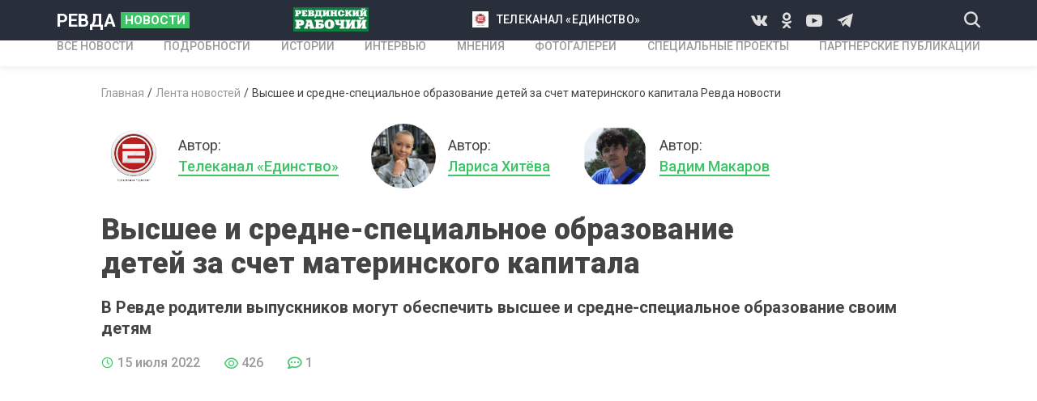

--- FILE ---
content_type: text/html; charset=UTF-8
request_url: https://revda-novosti.ru/newsline/vysshee-i-sredne-specialnoe-obrazovanie-detey-za-schet-materinskogo-kapitala1657859998
body_size: 6276
content:
<!DOCTYPE html>
<html lang="ru-RU">
<head>
    <meta charset="UTF-8">
    <meta http-equiv="X-UA-Compatible" content="IE=edge">
    <meta name="viewport" content="width=device-width, initial-scale=1">
    <meta name="keywords" content="Ревда новости">
    <meta name="description" content="Ревда новости. В Ревде родители выпускников могут обеспечить высшее и средне-специальное образование своим детям">
	<meta name="cmsmagazine" content="f4b3f97e270b286349c9b029123209e8" />
        <title>Высшее и средне-специальное образование детей за счет материнского капитала Ревда новости</title>
	<meta property="og:title" content="Высшее и средне-специальное образование детей за счет материнского капитала"/>
	<meta property="og:image" content="https://revda-novosti.ru//frontend/web/upload/files/ucheba-po-msk.00_01_39_06.still001.jpg"/>
    <link href="https://fonts.googleapis.com/css?family=Roboto:400,500,700,900&amp;display=swap&amp;subset=cyrillic,cyrillic-ext,latin-ext" rel="stylesheet">
    <link rel="shortcut icon" href="/frontend/web/favicon.ico" type="image/x-icon">
    <!--[if lt IE 9]>
    <script src="https://cdnjs.cloudflare.com/ajax/libs/html5shiv/3.7.3/html5shiv-printshiv.min.js"></script>
    <![endif]-->
    
<link href="/assets/872bdd71/authchoice.css" rel="stylesheet">
<link href="/css/owl.carousel.css" rel="stylesheet">
<link href="/css/styles.css" rel="stylesheet">
<link href="/fonts/icons/style.css" rel="stylesheet"></head>

<!-- Yandex.Metrika informer -->
<a href="https://metrika.yandex.ru/stat/?id=11616691&amp;from=informer"
target="_blank" rel="nofollow"><img src="https://informer.yandex.ru/informer/11616691/3_0_FFC420FF_F5A400FF_0_pageviews"
style="width:88px; height:31px; border:0;" alt="Яндекс.Метрика" title="Яндекс.Метрика: данные за сегодня (просмотры, визиты и уникальные посетители)" class="ym-advanced-informer" data-cid="11616691" data-lang="ru" /></a>
<!-- /Yandex.Metrika informer -->

<!-- Yandex.Metrika counter -->
<script type="text/javascript" >
   (function(m,e,t,r,i,k,a){m[i]=m[i]||function(){(m[i].a=m[i].a||[]).push(arguments)};
   m[i].l=1*new Date();k=e.createElement(t),a=e.getElementsByTagName(t)[0],k.async=1,k.src=r,a.parentNode.insertBefore(k,a)})
   (window, document, "script", "https://mc.yandex.ru/metrika/tag.js", "ym");

   ym(11616691, "init", {
        clickmap:true,
        trackLinks:true,
        accurateTrackBounce:true
   });
</script>
<noscript><div><img src="https://mc.yandex.ru/watch/11616691" style="position:absolute; left:-9999px;" alt="" /></div></noscript>
<!-- /Yandex.Metrika counter -->

<body>
<div class="wrapper">
    <header class="header">
        <div class="header__top">
            <div class="container header__top-container">
                <div class="header__logo">
                    <a class="logo" href="/">РЕВДА<span class="logo__news">НОВОСТИ</span></a>
                </div>
                                    <div class="d-none-tablet">
            <a class="header__link-2" href="http://www.revda-novosti.ru/author/revdinskiy-rabochiy1594213796"><img src="/frontend/web/images/revda-working-2.png"></a>        </div>
                            <div class="d-none-tablet">
            <a class="header__link" href="http://www.revda-novosti.ru/author/telekompaniya-edinstvo1594214109"><img src="/frontend/web/upload/files/%D0%9D%D0%BE%D0%B2%D1%8B%D0%B9%20%D0%BB%D0%BE%D0%B3%D0%BE%D1%82%D0%B8%D0%BF%20%D1%82%D0%B5%D0%BB%D0%B5%D0%B2%D0%B8%D0%B4%D0%B5%D0%BD%D0%B8%D1%8F.jpg">телеканал «Единство»</a>        </div>
                            <div class="d-none-tablet">
                    <div class="socials header__socials">
                                                 <a class="socials__icon icon-vk" href="https://vk.com/revdanovosti"></a>
                                             <a class="socials__icon icon-odnoklassniki" href="https://ok.ru/tvrevda"></a>
                                 <a class="socials__icon icon-youtube" href="https://www.youtube.com/@tvrevda"></a>
                                 <a class="socials__icon icon-telegram" href="https://t.me/revdanovosti"></a>
                        
                    </div>
                </div>
                <div class="header__tablet-left">
                    <button class="header__search icon-search js-open-search"></button>
                </div>
                <div class="d-none d-block-tablet">
                    <button class="header__menu-btn js-open-menu"><i></i></button>
                </div>
            </div>
        </div>
        <div class="header__nav mobile-menu">
            <div class="header__nav-backdrop d-none d-block-tablet js-close-menu"></div>
            <div class="container header__nav-container">
                <nav class="nav">
                    <ul class="nav__list">
                        <li><a href="/news"><span>ВСЕ НОВОСТИ</span></a></li>
                        <li><a href="/details"><span>ПОДРОБНОСТИ</span></a></li>
                        <li><a href="/stories"><span>ИСТОРИИ</span></a></li>
                        <li><a href="/interviews"><span>ИНТЕРВЬЮ</span></a></li>
                        <li><a href="/opinions"><span>МНЕНИЯ</span></a></li>
                        <li><a href="/photogalleries"><span>Фотогалереи</span></a></li>
                        <li><a href="/specialprojects"><span>Специальные проекты</span></a></li>
                        <li><a href="/partnerpublications"><span>Партнерские публикации</span></a></li>
                                            </ul>
                </nav>
            </div>
            <div class="header__nav-m-part d-none d-block-tablet">
                <div class="container header__nav-m-part-container">
                                        <div>
            <a class="header__link-2" href="http://www.revda-novosti.ru/author/revdinskiy-rabochiy1594213796"><img src="/frontend/web/images/revda-working-2.png"></a>        </div>
                            <div>
            <a class="header__link" href="http://www.revda-novosti.ru/author/telekompaniya-edinstvo1594214109"><img src="/frontend/web/upload/files/%D0%9D%D0%BE%D0%B2%D1%8B%D0%B9%20%D0%BB%D0%BE%D0%B3%D0%BE%D1%82%D0%B8%D0%BF%20%D1%82%D0%B5%D0%BB%D0%B5%D0%B2%D0%B8%D0%B4%D0%B5%D0%BD%D0%B8%D1%8F.jpg">телеканал «Единство»</a>        </div>
                                <div class="socials header__socials">
                                                 <a class="socials__icon icon-vk" href="https://vk.com/revdanovosti"></a>
                                             <a class="socials__icon icon-odnoklassniki" href="https://ok.ru/tvrevda"></a>
                                 <a class="socials__icon icon-youtube" href="https://www.youtube.com/@tvrevda"></a>
                                 <a class="socials__icon icon-telegram" href="https://t.me/revdanovosti"></a>
                        
                    </div>
                </div>
            </div>
        </div>
    </header>
    
<div class="container">
    <div class="page-content page-content--with-paddings">
        <ul class="breadcrumbs"><li><a href="/">Главная</a></li>
<li><a href="/newsline">Лента новостей</a></li>
<li class="active">Высшее и средне-специальное образование детей за счет материнского капитала Ревда новости</li>
</ul>        <div class="article-head">
            <div class="article-head__authors">
                                                                                    <a class="author article-head__author" href="/author/telekompaniya-edinstvo1594214109">
                            <div class="author__photo">
                                <img src="/frontend/web/upload/files/%D0%9D%D0%BE%D0%B2%D1%8B%D0%B9%20%D0%BB%D0%BE%D0%B3%D0%BE%D1%82%D0%B8%D0%BF%20%D1%82%D0%B5%D0%BB%D0%B5%D0%B2%D0%B8%D0%B4%D0%B5%D0%BD%D0%B8%D1%8F.jpg">
                            </div>
                            <div class="author__info">
                                <div>Автор:</div>
                                <span class="author__name">Телеканал «Единство»</span>
                            </div>
                        </a>
                                                                                            <a class="author article-head__author" href="/author/larisa-hiteva1594714483">
                            <div class="author__photo">
                                <img src="/frontend/web/upload/files/%D0%9B.%D0%9B.%20%D0%A5%D0%B8%D1%82%D0%B5%D0%B2%D0%B0.jpg">
                            </div>
                            <div class="author__info">
                                <div>Автор:</div>
                                <span class="author__name">Лариса Хитёва</span>
                            </div>
                        </a>
                                                                                            <a class="author article-head__author" href="/author/vadim-makarov1595237767">
                            <div class="author__photo">
                                <img src="/frontend/web/upload/files/%D0%9C%D0%B0%D0%BA%D0%B0%D1%80%D0%BE%D0%B2.jpg">
                            </div>
                            <div class="author__info">
                                <div>Автор:</div>
                                <span class="author__name">Вадим Макаров</span>
                            </div>
                        </a>
                                                                        </div>
                    </div>
        <div class="article" data-id="2527">
            <h1 class="article__title">
                Высшее и средне-специальное образование детей за счет материнского капитала            </h1>
            <h2 class="article__subtitle">
                В Ревде родители выпускников могут обеспечить высшее и средне-специальное образование своим детям            </h2>
            <div class="article__data">
                <div class="item-data item-data--lg"><i class="icon-clock"></i><span>15 июля 2022</span></div>
                <div class="item-data item-data--lg"><i class="icon-eye"></i><span>425</span></div>
                <div class="item-data item-data--lg"><i class="icon-message"></i><span name="comments_num">1</span></div>
            </div>
            <p><iframe allowfullscreen="" frameborder="0" height="1080" src="https://www.youtube.com/embed/NQGZ5O1GPUU" width="1920"></iframe></p>

<p><strong>В Ревде родители выпускников могут обеспечить высшее и средне-специальное образование своим детям. Расходы на платное обучение в колледжах и институтах при этом покроет материнский семейный капитал. </strong></p>

<p><img alt="" src="/frontend/web/upload/files/ucheba-po-msk.00_01_39_06.still001.jpg" style="height:1080px; width:1920px" /></p>

<p>Существует определённый порядок оплаты средствами МСК. В первую очередь, необходимо проверить сумму маткапитала. Это удобно сделать в личном кабинете на сайте пенсионного фонда России. При заключении договора с учебным заведением необходимо обратить внимание, что одна из сторон сделки &ndash; обладатель сертификата. В документе обязательно должна быть указана стоимость обучения, его сроки, а также периодичность платежей.</p>

<p>Самый быстрый способ подачи заявления &ndash; через портал Госуслуг. В этом случае не требуется предоставления каких-либо бумаг. Все сведения будут запрошены в учебных заведениях в рамках заключенных соглашений.</p>

<p><img alt="" src="/frontend/web/upload/files/ucheba-po-msk.00_01_06_04.still002.jpg" style="height:1080px; width:1920px" /></p>

<p>В десятидневный срок ПФР рассмотрит заявку о распоряжении средствами материнского капитала. Перечисление денег осуществляется только в безналичной форме на счет ВУЗа или техникума, указанного в договоре, в течение пяти рабочих дней после принятия положительного решения.</p>

<p>С 2010 года, благодаря МСК, образование детей смогли оплатить более 27 тысяч семей Свердловской области. На эти цели был направлен один миллиард 800 миллионов рублей, сообщает региональная пресс-служба Отделения Пенсионного фонда России</p>

<p>Лариса Хитева, Вадим Макаров, телеканал &laquo;Единство&raquo;..</p>

<p>#tvrevda</p>
                    </div>
        <div class="article-controls">
            <div class="article-controls__likes">
                <button class="article-controls__likes-btn c-green"><i class="icon-like"></i><span>2</span></button>
                <button class="article-controls__likes-btn c-red"><i class="icon-dislike"></i><span></span></button>
                <a class="article-controls__comments js-anchor" href="#comments"><i class="icon-comment"></i><span name="comments_num">1</span></a>
            </div>
            <div class="article-controls__divider d-none-mobile"></div>
            <div class="article-controls__share">
                <div>Поделиться с друзьями</div>
                <div class="article-controls__socials">
                    <script src="https://yastatic.net/es5-shims/0.0.2/es5-shims.min.js"></script>
                    <script src="https://yastatic.net/share2/share.js"></script>
                    <div class="ya-share2" data-title="Высшее и средне-специальное образование детей за счет материнского капитала" data-services="vkontakte,odnoklassniki"></div>
                </div>
            </div>
        </div>
                <div class="banners">
            <!-- рекламный баннер-->
            <!-- рекламный баннер-->
        </div>
        <div class="section">
            <div class="read-more">
                                <div class="section-title">Читайте также</div>
                <div class="read-more__list js-read-more">
                                        <div class="read-more__item">
                        <a class="news-vertical-card" href="/newsline/pogovorit-s-novym-drugom.-dasha-iz-revdy-poluchila-umnuyu-kolonku-s-elki-jelaniy1769958775">
                            <div class="news-vertical-card__preview">
                                <div class="news-vertical-card__preview-img " style="background-image: url('/frontend/web/upload/files/dasha-iz-revdy-poluchila-umnuyu-kolonku-s-elki-jelaniy.jpg')"></div>
                                                                <div class="news-card__icon">
                                                                                                                <i class="icon-play"><span class="path1"></span><span class="path2"></span></i>
                                                                                                        </div>
                            </div>
                            <div class="news-vertical-card__content">
                                <div class="news-vertical-card__title">Поговорить с новым другом. Даша из Ревды получила умную колонку с «Ёлки желаний»</div>
                                <div class="news-vertical-card__footer">
                                    <div class="item-data">
                                        <i class="icon-clock"></i><span>1 февраля 2026</span>
                                    </div>
                                </div>
                            </div>
                        </a>
                    </div>
                                        <div class="read-more__item">
                        <a class="news-vertical-card" href="/newsline/vyplaty-lechenie-rabota-podderjka.-v-revde-rabotaet-komissiya-po-okazaniyu-pomoshchi-uchastnikam-svo1769862703">
                            <div class="news-vertical-card__preview">
                                <div class="news-vertical-card__preview-img " style="background-image: url('/frontend/web/upload/files/komissiya-po-okazaniyu-pomoshchi-uchatsnikam-svo.-14.jpg')"></div>
                                                                <div class="news-card__icon">
                                                                                                                <i class="icon-play"><span class="path1"></span><span class="path2"></span></i>
                                                                                                        </div>
                            </div>
                            <div class="news-vertical-card__content">
                                <div class="news-vertical-card__title">Выплаты, лечение, работа, поддержка. В Ревде работает комиссия по оказанию помощи участникам СВО</div>
                                <div class="news-vertical-card__footer">
                                    <div class="item-data">
                                        <i class="icon-clock"></i><span>31 января 2026</span>
                                    </div>
                                </div>
                            </div>
                        </a>
                    </div>
                                        <div class="read-more__item">
                        <a class="news-vertical-card" href="/newsline/nashi-polaroidy.-v-revde-volshebnik-aleksandr-tomilov-ispolnil-mechtu-malenkoy-oli1769771382">
                            <div class="news-vertical-card__preview">
                                <div class="news-vertical-card__preview-img " style="background-image: url('/frontend/web/upload/files/vlcsnap-2026-01-30-15h32m40s143.jpg')"></div>
                                                                <div class="news-card__icon">
                                                                                                                <i class="icon-play"><span class="path1"></span><span class="path2"></span></i>
                                                                                                        </div>
                            </div>
                            <div class="news-vertical-card__content">
                                <div class="news-vertical-card__title">Наши полароиды. В Ревде волшебник Александр Томилов исполнил мечту маленькой Оли</div>
                                <div class="news-vertical-card__footer">
                                    <div class="item-data">
                                        <i class="icon-clock"></i><span>30 января 2026</span>
                                    </div>
                                </div>
                            </div>
                        </a>
                    </div>
                                        <div class="read-more__item">
                        <a class="news-vertical-card" href="/newsline/rabota-est-nujny-rabochie.-v-revde-proshla-yarmarka-vakansiy1769667348">
                            <div class="news-vertical-card__preview">
                                <div class="news-vertical-card__preview-img " style="background-image: url('/frontend/web/upload/files/na-predpryaitiya-revdy-trebuyutsya-rabochie-ruki-5.jpg')"></div>
                                                                <div class="news-card__icon">
                                                                                                                <i class="icon-play"><span class="path1"></span><span class="path2"></span></i>
                                                                                                        </div>
                            </div>
                            <div class="news-vertical-card__content">
                                <div class="news-vertical-card__title">Работа есть, нужны рабочие. В Ревде прошла ярмарка вакансий</div>
                                <div class="news-vertical-card__footer">
                                    <div class="item-data">
                                        <i class="icon-clock"></i><span>29 января 2026</span>
                                    </div>
                                </div>
                            </div>
                        </a>
                    </div>
                                    </div>
                            </div>
        </div>
        <div class="section" id="comments">
            <div class="comments">
                <div class="section-title">Комментарии <span name="comments_num" class="c-gray">1</span></div>
                <div class="comments__auth">
                    <div>Авторизоваться</div>
                    <div class="comments__socials">
                        <div id="w0"><ul class="auth-clients"><li><a class="vkontakte auth-link" href="/auth?authclient=vkontakte" title="VKontakte"><span class="auth-icon vkontakte"></span></a></li><li><a class="odnoklassniki auth-link" href="/auth?authclient=odnoklassniki" title="Odnoklassniki"><span class="auth-icon odnoklassniki"></span></a></li></ul></div>                    </div>
                </div>
                <div name="comments_div">
                                                                                <div class="comment" data-id="422">
                        <div class="comment__user user-photo"><img src="/frontend/web/images/no-ava.png"></div>
                        <div class="comment__main">
                            <div class="comment__head">
                                <div class="comment__author">Мария Мирабелла</div>
                                <div class="comment__time">15 июля 2022</div>
                            </div>
                            <div class="comment__text">По теме образования - есть интересный портал тестов и викторин: https://pibarum.ru/testy-na-znaniya. Школьникам должно понравиться.</div>
                            <div class="comment__controls">
                                                                                        <div class="comment__likes" data-id="422">
                                    <button class="comment__likes-btn c-green">
                                        <i class="icon-like"></i><span></span>
                                    </button>
                                    <button class="comment__likes-btn c-red">
                                        <i class="icon-dislike"></i><span></span>
                                    </button>
                                </div>
                            </div>
                                                                                                                </div>
                    </div>
                                                                <button class="comments__show-more">Еще комментарии</button>
                </div>
            </div>
        </div>
    </div>
</div>    <footer class="footer">
        <div class="container">
            <div class="footer__row">
                <div class="footer__col">
                    <a class="logo footer__logo" href="/">РЕВДА<span class="logo__news">НОВОСТИ</span></a>
                    <div class="footer__socials-wrap">
                        <div>Мы в социальных сетях</div>
                        <div class="socials footer__socials">
                                                     <a class="socials__icon icon-vk" href="https://vk.com/revdanovosti"></a>
                                             <a class="socials__icon icon-odnoklassniki" href="https://ok.ru/tvrevda"></a>
                                 <a class="socials__icon icon-youtube" href="https://www.youtube.com/@tvrevda"></a>
                                 <a class="socials__icon icon-telegram" href="https://t.me/revdanovosti"></a>
                        
                        </div>
                        <a class="medved_logo" href="https://webmedved.ru/"><img src="/frontend/web/img/medved.png" ></a>
                    </div>
                </div>
                <div class="footer__col">
                    <div class="footer__menu-wrap">
                        <ul class="footer__menu">
                            <li><a href="/news"><span>НОВОСТИ</span></a></li>
                            <li><a href="/details"><span>ПОДРОБНОСТИ</span></a></li>
                            <li><a href="/stories"><span>ИСТОРИИ</span></a></li>
                            <li><a href="/interviews"><span>ИНТЕРВЬЮ</span></a></li>
                            <li><a href="/opinions"><span>МНЕНИЯ</span></a></li>
                        </ul>
                        <ul class="footer__menu">
                            <li><a href="/photogalleries"><span>Фотогалереи</span></a></li>
                            <li><a href="/specialprojects"><span>Специальные проекты</span></a></li>
                            <li><a href="/partnerpublications"><span>Партнерские публикации</span></a></li>
                            <li><a href="/advertisers"><span>Рекламодателям</span></a></li>
                            <li class="d-none-tablet d-block-mobile"><a href="/privacypolicy">Политика конфиденциальности</a></li>
                            <li><a href="http://www.old.revda-novosti.ru/"><span>old.revda-novosti.ru</span></a></li>
                        </ul>
                    </div>
                </div>
                <div class="footer__col">
                    <div class="footer__contacts-title">КОНТАКТЫ</div>
                                <div class="footer__contact">Адрес <strong>г. Ревда, ул. Интернационалистов, 40</strong></div>
            <div class="footer__contact">Телефон газеты "Ревдинский рабочий" <strong>8 (34397) 5-36-10</strong></div>
            <div class="footer__contact">телефон ТК "Единство" <strong>8 (34397) 5-47-20</strong></div>
            <div class="footer__contact">Рекламный отдел <strong>8 (34397) 5-45-00.        Email: reklama@edinstvo.tv | reklama.edinstvo@yandex.ru</strong></div>
    
                    <div class="footer__privacy d-none d-block-tablet d-none-mobile">
                        <a href="#">Политика конфиденциальности</a>
                    </div>
                    <a class="medved_logo_mobile" href="https://webmedved.ru/"><img src="/frontend/web/img/medved.png" ></a>
                </div>
            </div>
        </div>
    </footer>
</div>
<div class="search-window">
    <div class="search-window__backdrop js-close-search"></div>
    <div class="search-window__form">
        <form action="/search" method="get"  class="container search-window__form-container">
            <button class="search-window__submit icon-search"></button>
            <input name="search" class="search-window__textfield" type="text" placeholder="Введите текст" required>
            <button class="search-window__close js-close-search"></button>
        </form>
    </div>
</div>
<button class="scroll-top-btn icon-arrow-top"></button>
<script src="/assets/2aafc555/jquery.js"></script>
<script src="/assets/b8f0d5a1/yii.js"></script>
<script src="/assets/872bdd71/authchoice.js"></script>
<script src="/js/all.js"></script>
<script src="/js/jquery.cookies.js"></script>
<script>jQuery(function ($) {
jQuery('#w0').authchoice();
});</script></body>
</html>


--- FILE ---
content_type: text/css
request_url: https://revda-novosti.ru/css/styles.css
body_size: 10884
content:
@charset 'UTF-8'; /*! normalize.css v8.0.1 | MIT License | github.com/necolas/normalize.css */

html {

    line-height: 1.15;

    -webkit-text-size-adjust: 100%

}



body {

    margin: 0

}



main {

    display: block

}



h1 {

    font-size: 2em;

    margin: .67em 0

}



hr {

    overflow: visible;

    -webkit-box-sizing: content-box;

    box-sizing: content-box;

    height: 0

}



pre {

    font-family: monospace, monospace;

    font-size: 1em

}



a {

    background-color: transparent

}



abbr[title] {

    text-decoration: underline;

    text-decoration: underline dotted;

    border-bottom: none;

    -webkit-text-decoration: underline dotted

}



b, strong {

    font-weight: bolder

}



code, kbd, samp {

    font-family: monospace, monospace;

    font-size: 1em

}



small {

    font-size: 80%

}



sub, sup {

    font-size: 75%;

    line-height: 0;

    position: relative;

    vertical-align: baseline

}



sub {

    bottom: -.25em

}



sup {

    top: -.5em

}



img {

    border-style: none

}



button, input, optgroup, select, textarea {

    font-family: inherit;

    font-size: 100%;

    line-height: 1.15;

    margin: 0

}



button, input {

    overflow: visible

}



button, select {

    text-transform: none

}



[type=button], [type=reset], [type=submit], button {

    -webkit-appearance: button

}



[type=button]::-moz-focus-inner, [type=reset]::-moz-focus-inner, [type=submit]::-moz-focus-inner, button::-moz-focus-inner {

    padding: 0;

    border-style: none

}



[type=button]:-moz-focusring, [type=reset]:-moz-focusring, [type=submit]:-moz-focusring, button:-moz-focusring {

    outline: 1px dotted ButtonText

}



fieldset {

    padding: .35em .75em .625em

}



legend {

    display: table;

    -webkit-box-sizing: border-box;

    box-sizing: border-box;

    max-width: 100%;

    padding: 0;

    white-space: normal;

    color: inherit

}



progress {

    vertical-align: baseline

}



textarea {

    overflow: auto

}



[type=checkbox], [type=radio] {

    -webkit-box-sizing: border-box;

    box-sizing: border-box;

    padding: 0

}



[type=number]::-webkit-inner-spin-button, [type=number]::-webkit-outer-spin-button {

    height: auto

}



[type=search] {

    outline-offset: -2px;

    -webkit-appearance: textfield

}



[type=search]::-webkit-search-decoration {

    -webkit-appearance: none

}



::-webkit-file-upload-button {

    font: inherit;

    -webkit-appearance: button

}



details {

    display: block

}



summary {

    display: list-item

}



template {

    display: none

}



[hidden] {

    display: none

}



.slick-slider {

    position: relative;

    display: block;

    -webkit-box-sizing: border-box;

    box-sizing: border-box;

    -webkit-user-select: none;

    -moz-user-select: none;

    -ms-user-select: none;

    user-select: none;

    -webkit-touch-callout: none;

    -ms-touch-action: pan-y;

    touch-action: pan-y;

    -webkit-tap-highlight-color: transparent

}



.slick-list {

    position: relative;

    display: block;

    overflow: hidden;

    margin: 0;

    padding: 0

}



.slick-list:focus {

    outline: 0

}



.slick-list.dragging {

    cursor: pointer;

    cursor: hand

}



.slick-slider .slick-list, .slick-slider .slick-track {

    -webkit-transform: translate3d(0, 0, 0);

    -ms-transform: translate3d(0, 0, 0);

    transform: translate3d(0, 0, 0)

}



.slick-track {

    position: relative;

    top: 0;

    left: 0;

    display: block;

    margin-right: auto;

    margin-left: auto

}



.slick-track:after, .slick-track:before {

    display: table;

    content: ''

}



.slick-track:after {

    clear: both

}



.slick-loading .slick-track {

    visibility: hidden

}



.slick-slide {

    display: none;

    float: left;

    height: 100%;

    min-height: 1px

}



[dir=rtl] .slick-slide {

    float: right

}



.slick-slide img {

    display: block

}



.slick-slide.slick-loading img {

    display: none

}



.slick-slide.dragging img {

    pointer-events: none

}



.slick-initialized .slick-slide {

    display: block

}



.slick-loading .slick-slide {

    visibility: hidden

}



.slick-vertical .slick-slide {

    display: block;

    height: auto;

    border: 1px solid transparent

}



.slick-arrow.slick-hidden {

    display: none

}



body {

    font-family: Roboto, sans-serif;

    font-size: 14px;

    line-height: normal;

    min-width: 320px;

    color: #444;

    background: #fff

}



body.page-main {

    background: #eeeced

}



.wrapper {

    display: -webkit-box;

    display: -ms-flexbox;

    display: flex;

    flex-direction: column;

    min-height: 100vh;

    -webkit-box-orient: vertical;

    -webkit-box-direction: normal;

    -ms-flex-direction: column

}



.content {

    -webkit-box-flex: 1;

    -ms-flex-positive: 1;

    flex-grow: 1

}



*, ::after, ::before {

    -webkit-box-sizing: border-box;

    box-sizing: border-box;

    outline: 0

}



a, a:focus, a:hover {

    text-decoration: none;

    color: inherit

}



ul {

    margin: 0;

    padding: 0;

    list-style-type: none

}



.container {

    width: 100%;

    max-width: 1170px;

    margin: 0 auto;

    padding: 0 15px

}



.d-none {

    display: none

}



.scroll-top-btn {

    font-size: 12px;

    position: fixed;

    z-index: 99;

    right: 20px;

    bottom: 20px;

    display: -webkit-box;

    display: -ms-flexbox;

    display: flex;

    visibility: hidden;

    width: 60px;

    height: 60px;

    cursor: pointer;

    -webkit-transition: all .25s;

    -o-transition: all .25s;

    transition: all .25s;

    -webkit-transform: translateY(20px);

    -ms-transform: translateY(20px);

    transform: translateY(20px);

    opacity: 0;

    border: none;

    border-radius: 50%;

    background: rgba(61, 196, 102, .5);

    -webkit-box-align: center;

    -ms-flex-align: center;

    align-items: center;

    -webkit-box-pack: center;

    -ms-flex-pack: center;

    justify-content: center

}



.scroll-top-btn::after {

    position: absolute;

    top: 50%;

    left: 50%;

    visibility: hidden;

    width: 60px;

    height: 60px;

    margin-top: -30px;

    margin-left: -30px;

    content: '';

    -webkit-transition: all .25s;

    -o-transition: all .25s;

    transition: all .25s;

    -webkit-transform: scale(0);

    -ms-transform: scale(0);

    transform: scale(0);

    opacity: 0;

    border-radius: 50%;

    background: #3dc466

}



.scroll-top-btn::before {

    position: relative;

    z-index: 1;

    -webkit-transition: all .35s;

    -o-transition: all .35s;

    transition: all .35s;

    -webkit-transform: translateY(15px) scale(0);

    -ms-transform: translateY(15px) scale(0);

    transform: translateY(15px) scale(0);

    color: #fff

}



.scroll-top-btn:hover::after {

    visibility: visible;

    -webkit-transform: none;

    -ms-transform: none;

    transform: none;

    opacity: 1

}



.scroll-top-btn.is-active {

    visibility: visible;

    -webkit-transform: none;

    -ms-transform: none;

    transform: none;

    opacity: 1

}



.scroll-top-btn.is-active::before {

    -webkit-transform: none;

    -ms-transform: none;

    transform: none

}



.c-green {

    color: #3dc466

}



.c-red {

    color: #eb5757

}



.c-gray {

    color: #aeaeae

}



.section {

    margin-top: 50px

}



.section--sm-margin {

    margin-top: 30px

}



.section-title {

    font-size: 26px;

    font-weight: 500;

    margin: 0 0 30px

}



.section-head-with-filter {

    display: -webkit-box;

    display: -ms-flexbox;

    display: flex;

    -ms-flex-wrap: wrap;

    flex-wrap: wrap;

    -webkit-box-align: center;

    -ms-flex-align: center;

    align-items: center;

    -webkit-box-pack: justify;

    -ms-flex-pack: justify;

    justify-content: space-between

}



.section-head-with-filter > * {

    margin-bottom: 25px

}



.section-head-with-filter > :not(:last-child) {

    margin-right: 10px

}



.page-title {

    font-size: 26px;

    font-weight: 500;

    margin: 30px 0 0

}



.divider {

    height: 4px;

    margin-top: 30px;

    background: #c5edd1

}



.row {

    display: -webkit-box;

    display: -ms-flexbox;

    display: flex;

    margin: 0 -15px;

    -ms-flex-wrap: wrap;

    flex-wrap: wrap

}



.col {

    padding: 0 15px

}



.col-1 {

    -webkit-box-flex: 0;

    -ms-flex: 0 0 8.33333%;

    flex: 0 0 8.33333%

}



.col-2 {

    -webkit-box-flex: 0;

    -ms-flex: 0 0 16.66667%;

    flex: 0 0 16.66667%

}



.col-3 {

    -webkit-box-flex: 0;

    -ms-flex: 0 0 25%;

    flex: 0 0 25%

}



.col-4 {

    -webkit-box-flex: 0;

    -ms-flex: 0 0 33.33333%;

    flex: 0 0 33.33333%

}



.col-5 {

    -webkit-box-flex: 0;

    -ms-flex: 0 0 41.66667%;

    flex: 0 0 41.66667%

}



.col-6 {

    -webkit-box-flex: 0;

    -ms-flex: 0 0 50%;

    flex: 0 0 50%

}



.col-7 {

    -webkit-box-flex: 0;

    -ms-flex: 0 0 58.33333%;

    flex: 0 0 58.33333%

}



.col-8 {

    -webkit-box-flex: 0;

    -ms-flex: 0 0 66.66667%;

    flex: 0 0 66.66667%

}



.col-9 {

    -webkit-box-flex: 0;

    -ms-flex: 0 0 75%;

    flex: 0 0 75%

}



.col-10 {

    -webkit-box-flex: 0;

    -ms-flex: 0 0 83.33333%;

    flex: 0 0 83.33333%

}



.col-11 {

    -webkit-box-flex: 0;

    -ms-flex: 0 0 91.66667%;

    flex: 0 0 91.66667%

}



.col-12 {

    -webkit-box-flex: 0;

    -ms-flex: 0 0 100%;

    flex: 0 0 100%

}



.logo {

    font-size: 22px;

    font-weight: 700;

    display: -webkit-box;

    display: -ms-flexbox;

    display: flex;
    text-transform: uppercase;

    color: inherit;

    -webkit-box-align: center;

    -ms-flex-align: center;

    align-items: center

}



.logo__news {

    font-size: 15px;

    display: -webkit-inline-box;

    display: -ms-inline-flexbox;

    display: inline-flex;

    height: 20px;

    margin-left: 6px;

    padding: 0 5px;

    color: #fff;

    background: #3dc466;

    -webkit-box-align: center;

    -ms-flex-align: center;

    align-items: center

}



.socials {

    display: -webkit-box;

    display: -ms-flexbox;

    display: flex;

    overflow: hidden;

    -webkit-box-align: center;

    -ms-flex-align: center;

    align-items: center;

    -webkit-box-pack: center;

    -ms-flex-pack: center;

    justify-content: center

}



.socials__icon {

    font-size: 20px;

    display: -webkit-box;

    display: -ms-flexbox;

    display: flex;

    padding: 0 9px;

    -webkit-transition: color .2s;

    -o-transition: color .2s;

    transition: color .2s;

    color: #e0e0e0

}



.socials__icon:hover {

    color: #fff

}



.socials__icon::before {

    color: inherit

}



.item-data {

    font-size: 12px;

    font-weight: 500;

    display: -webkit-box;

    display: -ms-flexbox;

    display: flex;

    color: #9a9a9a;

    -webkit-box-align: center;

    -ms-flex-align: center;

    align-items: center

}



.item-data i {

    font-size: .91em;

    margin-right: 4.5px;

    color: #3dc466

}



.item-data i::before {

    color: inherit

}



.item-data--white {

    color: #fff

}



.item-data--white i {

    color: #fff

}



.item-data--lg {

    font-size: 16px

}



.item-data--white-text {

    color: #fff

}



.tag {

    font-size: 14px;

    font-weight: 700;

    display: -webkit-inline-box;

    display: -ms-inline-flexbox;

    display: inline-flex;

    height: 20px;

    padding: 0 5px;

    text-transform: uppercase;

    border: 2px solid #3dc466;

    -webkit-box-align: center;

    -ms-flex-align: center;

    align-items: center

}



.tag--lg {

    font-size: 18px;

    height: 28px

}



.lg-tag {

    font-size: 18px;

    font-weight: 700;

    display: -webkit-inline-box;

    display: -ms-inline-flexbox;

    display: inline-flex;

    -webkit-box-align: center;

    -ms-flex-align: center;

    align-items: center

}



.lg-tag > :not(:first-child) {

    margin-left: 5px

}



.with-green-frame {

    border: 5px solid #fff;

    background: #fff;

    -webkit-box-shadow: inset 0 0 0 2px rgba(61, 196, 102, .2);

    box-shadow: inset 0 0 0 2px rgba(61, 196, 102, .2)

}



.circle-colored-icon {

    font-size: 25px;

    display: -webkit-box;

    display: -ms-flexbox;

    display: flex;

    width: 40px;

    height: 40px;

    color: #fff;

    border-radius: 50%;

    -webkit-box-align: center;

    -ms-flex-align: center;

    align-items: center;

    -webkit-box-pack: center;

    -ms-flex-pack: center;

    justify-content: center

}



.circle-colored-icon::before {

    color: inherit

}



.circle-colored-icon.icon-vk {

    background: #45668e

}



.circle-colored-icon.icon-instagram{

    background:#845ec2

}



.circle-colored-icon.icon-telegram{

    background:#08c

}



.circle-colored-icon.icon-facebook {

    background: #3f65a6

}



.circle-colored-icon.icon-odnoklassniki {

    background: #ee8208

}



.circle-colored-icon.icon-youtube {

    background: #ee2d24

}



.circle-colored-icon--sm {

    font-size: 20px;

    width: 30px;

    height: 30px

}



.page-content {

    padding: 25px 0 50px

}



.page-content--with-paddings {

    padding-right: 55px;

    padding-left: 55px

}



.page-main .page-content {

    padding-bottom: 25px

}



.radio {

    display: -webkit-inline-box;

    display: -ms-inline-flexbox;

    display: inline-flex;

    cursor: pointer

}



.radio input {

    display: none

}



.radio i {

    position: relative;

    width: 20px;

    height: 20px;

    -webkit-transition: all .25s;

    -o-transition: all .25s;

    transition: all .25s;

    border: 2px solid #aeaeae;

    border-radius: 50%;

    -webkit-box-shadow: 0 1px 1px rgba(0, 0, 0, .12);

    box-shadow: 0 1px 1px rgba(0, 0, 0, .12)

}



.radio i::before {

    position: absolute;

    top: 50%;

    left: 50%;

    visibility: hidden;

    width: 10px;

    height: 10px;

    margin-top: -5px;

    margin-left: -5px;

    content: '';

    -webkit-transition: all .25s;

    -o-transition: all .25s;

    transition: all .25s;

    -webkit-transform: scale(0);

    -ms-transform: scale(0);

    transform: scale(0);

    opacity: 0;

    border-radius: 50%;

    background: #3dc466

}



.radio input:checked + i {

    border-color: #3dc466

}



.radio input:checked + i::before {

    visibility: visible;

    -webkit-transform: none;

    -ms-transform: none;

    transform: none;

    opacity: 1

}



.radio:hover i {

    border-color: #9a9a9a

}



.select {

    font-size: 15px;

    font-weight: 500;

    position: relative;

    z-index: 10;

    width: 172px

}



.select__btn {

    position: relative;

    overflow: hidden;

    width: 100%;

    height: 30px;

    padding: 0 20px 0 10px;

    cursor: pointer;

    -webkit-transition: all .25s;

    -o-transition: all .25s;

    transition: all .25s;

    text-align: left;

    white-space: nowrap;

    text-overflow: ellipsis;

    border: 1px solid #ddd4d4;

    border-radius: 4px;

    background: 0 0;

    -o-text-overflow: ellipsis

}



.select__btn:hover {

    border-color: #3dc466;

    background: #c5edd1

}



.select__btn i {

    font-size: 8px;

    position: absolute;

    top: 0;

    right: 0;

    bottom: 0;

    display: -webkit-box;

    display: -ms-flexbox;

    display: flex;

    width: 30px;

    -webkit-box-align: center;

    -ms-flex-align: center;

    align-items: center;

    -webkit-box-pack: center;

    -ms-flex-pack: center;

    justify-content: center

}



.select__btn i::before {

    -webkit-transition: all .2s;

    -o-transition: all .2s;

    transition: all .2s;

    color: #444

}



.select__list {

    position: absolute;

    top: 100%;

    right: 0;

    left: 0;

    visibility: hidden;

    overflow: hidden;

    margin-top: 5px;

    -webkit-transition: all .2s;

    -o-transition: all .2s;

    transition: all .2s;

    -webkit-transform: translateY(-5px);

    -ms-transform: translateY(-5px);

    transform: translateY(-5px);

    opacity: 0;

    border: 1px solid #ddd4d4;

    border-radius: 4px;

    background: #fff;

    -webkit-box-shadow: 0 2px 10px rgba(0, 0, 0, .3);

    box-shadow: 0 2px 10px rgba(0, 0, 0, .3)

}



.select__option {

    position: relative;

    display: -webkit-box;

    display: -ms-flexbox;

    display: flex;

    min-height: 30px;

    cursor: pointer;

    -webkit-transition: all .25s;

    -o-transition: all .25s;

    transition: all .25s;

    -webkit-box-align: center;

    -ms-flex-align: center;

    align-items: center

}



.select__option a {

    width: 100%;

    height: 100%;

    padding: 5px 25px 5px 10px;

}



.select__option:not(:first-child) {

    border-top: 1px solid #ddd4d4

}



.select__option.is-active::before {

    font-family: icomoon;

    font-size: 10px;

    font-weight: 400;

    font-style: normal;

    font-variant: normal;

    line-height: 1;

    position: absolute;

    top: 50%;

    right: 10px;

    content: '\e90d';

    -webkit-transform: translateY(-50%);

    -ms-transform: translateY(-50%);

    transform: translateY(-50%);

    text-transform: none;

    color: #3dc466;

    speak: none;

    -webkit-font-smoothing: antialiased;

    -moz-osx-font-smoothing: grayscale

}



.select__option:hover {

    background: #c5edd1

}



.select.is-active .select__btn i::before {

    -webkit-transform: rotate(180deg);

    -ms-transform: rotate(180deg);

    transform: rotate(180deg)

}



.select.is-active .select__list {

    visibility: visible;

    -webkit-transform: none;

    -ms-transform: none;

    transform: none;

    opacity: 1

}



.no-img {

    position: relative;

    top: 0;

    right: 0;

    bottom: 0;

    left: 0;

    background: #a7a5a6

}



.no-img::before {

    display: none !important

}



.no-img::after {

    font-family: icomoon !important;

    font-size: 50px;

    font-weight: 400;

    font-style: normal;

    font-variant: normal;

    line-height: 1;

    position: absolute;

    top: 50%;

    left: 50%;

    content: '?';

    -webkit-transform: translate(-50%, -50%);

    -ms-transform: translate(-50%, -50%);

    transform: translate(-50%, -50%);

    text-transform: none;

    color: #cac9ca;

    speak: none;

    -webkit-font-smoothing: antialiased;

    -moz-osx-font-smoothing: grayscale

}



.main-page {

    display: grid;

    grid-template-columns: 263px minmax(0, 1fr) 263px;

    grid-template-areas: 'left main right';

    grid-column-gap: 30px;

    grid-row-gap: 25px

}



.main-page__main-col {

    grid-area: main

}



.main-page__slider-col {

    grid-area: slider

}



.main-page__left-col {

    grid-area: left

}



.main-page__right-col {

    grid-area: right

}



.main-page__left-col, .main-page__right-col {

    display: -webkit-box;

    display: -ms-flexbox;

    display: flex;

    flex-direction: column;

    -webkit-box-orient: vertical;

    -webkit-box-direction: normal;

    -ms-flex-direction: column

}



.main-page__featured-news, .main-page__sidebar-news {

    -webkit-box-flex: 1;

    -ms-flex-positive: 1;

    flex-grow: 1

}



.main-page__featured-news > *, .main-page__sidebar-news > * {

    height: 100%

}



.main-page__banner, .main-page__featured-news, .main-page__news-list, .main-page__photo-slider, .main-page__socials {

    margin-top: 25px

}



.main-page__banner:first-child, .main-page__featured-news:first-child, .main-page__news-list:first-child, .main-page__photo-slider:first-child, .main-page__socials:first-child {

    margin-top: 0

}



.main-page__banner img {

    display: block;

    width: 100%

}



.header {

    padding-top: 16px;

    background: #fff;

    -webkit-box-shadow: 0 2px 8px rgba(0, 0, 0, .08);

    box-shadow: 0 2px 8px rgba(0, 0, 0, .08)

}



.header__top {

    position: fixed;

    z-index: 101;

    top: 0;

    right: 0;

    left: 0;

    color: #fff;

    background: #282e3a

}



.header__nav-container, .header__top-container {

    display: -webkit-box;

    display: -ms-flexbox;

    display: flex;

    height: 50px;

    -webkit-box-align: center;

    -ms-flex-align: center;

    align-items: center;

    -webkit-box-pack: justify;

    -ms-flex-pack: justify;

    justify-content: space-between

}



.header__link {

    font-weight: 500;

    display: -webkit-inline-box;

    display: -ms-inline-flexbox;

    display: inline-flex;

    -webkit-transition: color .2s;

    -o-transition: color .2s;

    transition: color .2s;

    letter-spacing: .01em;

    text-transform: uppercase;

    -webkit-box-align: center;

    -ms-flex-align: center;

    align-items: center

}



.header__link:hover {

    color: #3dc466

}



.header__link img {

    height: 20px;

    margin-right: 10px

}



.header__link-2 {

    font-size: 0

}



.header__link-2 img {

    height: 30px

}



.header__search {

    font-size: 20px;

    padding: 0;

    cursor: pointer;

    -webkit-transition: color .2s;

    -o-transition: color .2s;

    transition: color .2s;

    color: #e0e0e0;

    border: none;

    background: 0 0

}



.header__search:hover {

    color: #fff

}



.header__search::before {

    color: inherit

}



.header__nav {

    background: #fff

}



.footer {

    font-size: 13px;

    font-weight: 500;

    margin-top: auto;

    padding: 30px 0;

    color: #e0e0e0;

    background: #282e3a

}



.footer__row {

    display: grid;

    margin: 0 -15px;

    grid-template-columns: 25% auto 25%

}



.footer__col {

    padding: 0 15px

}



.footer__logo, .footer__logo:hover {

    color: #fff

}



.footer__socials-wrap {

    display: inline-block;

    margin-top: 30px

}



.footer__socials {

    margin-top: 12px

}



.footer__menu-wrap {

    display: -webkit-box;

    display: -ms-flexbox;

    display: flex;

    width: 463px;

    -webkit-box-pack: justify;

    -ms-flex-pack: justify;

    justify-content: space-between

}



.footer__menu {

    text-transform: uppercase

}



.footer__menu > li:not(:last-child) {

    margin-bottom: 15px

}



.footer__menu a {

    -webkit-transition: all .2s;

    -o-transition: all .2s;

    transition: all .2s

}



.footer__menu a:hover {

    text-decoration: underline;

    color: #fff

}



.footer__contacts-title {

    margin-bottom: 15px;

    text-transform: uppercase

}



.footer__contact {

    font-weight: 400

}



.footer__contact:not(:last-child) {

    margin-bottom: 15px

}



.footer__contact strong {

    font-weight: 500;

    color: #fff

}



.footer__privacy {

    margin-top: 30px;

    text-transform: uppercase

}



.nav {

    font-weight: 500;

    text-transform: uppercase;

    color: #9a9a9a;

    -webkit-box-flex: 1;

    -ms-flex-positive: 1;

    flex-grow: 1

}



.nav__list {

    display: -webkit-box;

    display: -ms-flexbox;

    display: flex;

    -webkit-box-align: center;

    -ms-flex-align: center;

    align-items: center;

    -webkit-box-pack: justify;

    -ms-flex-pack: justify;

    justify-content: space-between

}



.nav__list a {

    display: block;

    -webkit-transition: all .2s;

    -o-transition: all .2s;

    transition: all .2s

}



.nav__list a span {

    position: relative;

    padding: 6px 0

}



.nav__list a:hover {

    color: #3dc466

}



.nav__list .is-active a {

    color: #444

}



.nav__list .is-active a span::before {

    position: absolute;

    right: 0;

    bottom: 0;

    left: 0;

    height: 2px;

    content: '';

    background: #3dc466

}



.breadcrumbs {

    display: -webkit-box;

    display: -ms-flexbox;

    display: flex;

    margin-bottom: 30px;

    -ms-flex-wrap: wrap;

    flex-wrap: wrap

}



.breadcrumbs > li {

    display: -webkit-box;

    display: -ms-flexbox;

    display: flex;

    -webkit-box-align: center;

    -ms-flex-align: center;

    align-items: center

}



.breadcrumbs > li:not(:last-child)::after {

    margin: 0 4px;

    content: '/'

}



.breadcrumbs a {

    -webkit-transition: color .2s;

    -o-transition: color .2s;

    transition: color .2s;

    color: #9a9a9a

}



.breadcrumbs a:hover {

    color: #3dc466

}



.newest {

    min-height: 350px;

    padding: 20px 20px 30px;

    color: #fff;

    background: #3dc466

}



.newest__title {

    font-size: 18px;

    font-weight: 700;

    margin: 0 0 20px;

    text-transform: uppercase

}



.newest__item {

    display: block

}



.newest__item:not(:last-child) {

    margin-bottom: 20px

}



.newest__item-title {

    font-size: 15px;

    font-weight: 700;

    display: block;

    margin-bottom: 10px

}



.newest__item:hover .newest__item-title {

    text-decoration: underline

}



.sidebar-news {

    position: relative;

    padding-bottom: 40px;

    background: #fff

}



.sidebar-news__list {

    padding: 25px 20px 20px

}



.sidebar-news__item:not(:last-child) {

    margin-bottom: 20px;

    padding-bottom: 20px;

    border-bottom: 1px solid #ebebeb

}



.sidebar-news__more {

    font-size: 18px;

    font-weight: 700;

    position: absolute;

    right: 0;

    bottom: 0;

    left: 0;

    display: -webkit-box;

    display: -ms-flexbox;

    display: flex;

    width: 100%;

    height: 40px;

    -webkit-transition: all .25s;

    -o-transition: all .25s;

    transition: all .25s;

    text-transform: uppercase;

    color: #fff;

    background: #3dc466;

    -webkit-box-align: center;

    -ms-flex-align: center;

    align-items: center;

    -webkit-box-pack: center;

    -ms-flex-pack: center;

    justify-content: center

}



.sidebar-news__more:hover {

    background: #48d372

}



.sidebar-news__more:hover {

    color: #fff

}



.news-sm-card__main {

    display: block

}



.news-sm-card__img {

    position: relative;

    display: block;

    width: 100%;

    padding-top: 56.25%;

    background-repeat: no-repeat;

    background-position: center;

    background-size: cover

}



.news-sm-card__title {

    font-size: 15px;

    font-weight: 500;

    margin-top: 10px;

    -webkit-transition: all .25s;

    -o-transition: all .25s;

    transition: all .25s

}



.news-sm-card__text {

    margin-top: 8px;

    -webkit-transition: all .25s;

    -o-transition: all .25s;

    transition: all .25s

}



.news-sm-card__footer {

    display: -webkit-box;

    display: -ms-flexbox;

    display: flex;

    margin-top: 10px;

    -webkit-box-align: end;

    -ms-flex-align: end;

    align-items: flex-end;

    -webkit-box-pack: justify;

    -ms-flex-pack: justify;

    justify-content: space-between

}



.news-sm-card__footer > * {

    min-height: 16px

}



.news-sm-card__icon {

    font-size: 0;

    display: block

}



.news-sm-card__icon:not(:first-child) {

    margin-top: 5px

}



.news-sm-card__icon i {

    font-size: 16px

}



.news-sm-card:hover .news-sm-card__title {

    color: #3dc466

}



.news-list__item:not(:last-child) {

    margin-bottom: 25px

}



.news-card {

    display: -webkit-box;

    display: -ms-flexbox;

    display: flex;

    -webkit-box-align: start;

    -ms-flex-align: start;

    align-items: flex-start

}



.news-card__preview {

    position: relative;

    color: #fff;

    -webkit-box-flex: 0;

    -ms-flex: 0 0 260px;

    flex: 0 0 260px

}



.news-card__preview-img {

    position: relative;

    padding-top: 56.25%;

    background-repeat: no-repeat;

    background-position: center;

    background-size: cover

}



.news-card__preview-img::before {

    position: absolute;

    top: 0;

    right: 0;

    bottom: 0;

    left: 0;

    content: '';

    background: rgba(0, 0, 0, .3)

}



.news-card__tag {

    position: absolute;

    top: 10px;

    left: 10px

}



.news-card__icon {

    font-size: 0;

    position: absolute;

    top: 10px;

    right: 10px;

    color: transparent

}



.news-card__icon i {

    font-size: 16px;

    display: block;

    color: transparent

}



.news-card__icon i:not(:first-child) {

    margin-top: 5px

}



.news-card__content {

    padding-left: 15px

}



.news-card__title {

    font-size: 15px;

    font-weight: 700;

    display: block;

    -webkit-transition: all .25s;

    -o-transition: all .25s;

    transition: all .25s

}



.news-card__text {

    display: block;

    margin-top: 8px

}



.news-card__footer {

    display: -webkit-box;

    display: -ms-flexbox;

    display: flex;

    margin-top: 10px;

    -webkit-box-align: center;

    -ms-flex-align: center;

    align-items: center

}



.news-card__footer > :not(:last-child) {

    margin-right: 20px

}



.news-card--at-search .news-card__preview {

    -webkit-box-flex: 0;

    -ms-flex: 0 0 210px;

    flex: 0 0 210px

}



.news-card:hover .news-card__title {

    color: #3dc466

}



.news-lg-card {

    position: relative;

    display: block;

    height: 350px;

    color: #fff;

    background-repeat: no-repeat;

    background-position: center;

    background-size: cover

}



.news-lg-card:hover {

    color: #fff

}



.news-lg-card::before {

    position: absolute;

    top: 0;

    right: 0;

    bottom: 0;

    left: 0;

    content: '';

    background: rgba(0, 0, 0, .4)

}



.news-lg-card > * {

    position: relative;

    z-index: 1

}



.news-lg-card__content {

    position: absolute;

    top: 0;

    right: 0;

    bottom: 0;

    left: 0;

    display: -webkit-box;

    display: -ms-flexbox;

    display: flex;

    flex-direction: column;

    padding: 20px 20px 25px;

    -webkit-box-orient: vertical;

    -webkit-box-direction: normal;

    -ms-flex-direction: column;

    -webkit-box-pack: end;

    -ms-flex-pack: end;

    justify-content: flex-end

}



.news-lg-card__head {

    display: -webkit-box;

    display: -ms-flexbox;

    display: flex;

    margin-bottom: auto;

    padding-bottom: 10px;

    -webkit-box-align: start;

    -ms-flex-align: start;

    align-items: flex-start

}



.news-lg-card__icons {

    font-size: 16px;

    margin-left: auto

}



.news-lg-card__icons > * {

    display: block

}



.news-lg-card__icons > :not(:first-child) {

    margin-top: 5px

}



.news-lg-card__title {

    font-size: 22px;

    font-weight: 700;

    margin: 0

}



.news-lg-card__footer {

    display: -webkit-box;

    display: -ms-flexbox;

    display: flex;

    min-height: 16px;

    margin-top: 10px;

    -webkit-box-align: center;

    -ms-flex-align: center;

    align-items: center

}



.news-lg-card--auto-height {

    height: auto;

    padding-top: 56.25%

}



.slider {

    position: relative

}



.slider__nav {

    font-size: 0;

    position: absolute;

    right: 0;

    bottom: 25px;

    left: 0;

    display: -webkit-box;

    display: -ms-flexbox;

    display: flex;

    height: 14px;

    -webkit-box-align: center;

    -ms-flex-align: center;

    align-items: center;

    -webkit-box-pack: center;

    -ms-flex-pack: center;

    justify-content: center

}



.slider__next, .slider__prev {

    font-size: 14px;

    padding: 0;

    opacity: .25;

    border: none;

    background: 0 0

}



.slider__next:hover, .slider__prev:hover {

    opacity: 1

}



.slider__dots {

    margin: 0 13px

}



.slider__dots .slick-dots {

    display: -webkit-box;

    display: -ms-flexbox;

    display: flex;

    -webkit-box-align: center;

    -ms-flex-align: center;

    align-items: center;

    -webkit-box-pack: center;

    -ms-flex-pack: center;

    justify-content: center

}



.slider__dots .slick-dots > li {

    margin: 0 7px

}



.slider__dots .slick-dots button {

    font-size: 0;

    display: block;

    width: 8px;

    height: 8px;

    padding: 0;

    opacity: .25;

    border: none;

    border-radius: 50%;

    background: #fff

}



.slider__dots .slick-dots .slick-active button, .slider__dots .slick-dots button:hover {

    opacity: 1

}



.photo-slide {

    position: relative;

    height: 312px;

    color: #fff;

    background-repeat: no-repeat;

    background-position: center;

    background-size: cover

}



.photo-slide::before {

    position: absolute;

    top: 0;

    right: 0;

    bottom: 0;

    left: 0;

    content: '';

    background: rgba(0, 0, 0, .2)

}



.photo-slide__head {

    position: absolute;

    top: 20px;

    right: 20px;

    left: 20px

}



.socials-block {

    padding: 25px

}



.socials-block__title {

    font-size: 18px;

    font-weight: 500;

    margin-bottom: 20px;

    text-align: center;

    text-transform: uppercase

}



.socials-block__list {

    display: grid;

    margin: -12px 0;

    grid-template: auto auto/auto auto;

    -webkit-box-pack: center;

    -ms-flex-pack: center;

    justify-content: center

}



.socials-block__list > * {

    padding: 13px 30px

}



.socials-block__link {

    font-size: 16px;

    font-weight: 500;

    display: -webkit-inline-box;

    display: -ms-inline-flexbox;

    display: inline-flex;

    -webkit-box-align: center;

    -ms-flex-align: center;

    align-items: center

}



.socials-block__link i {

    margin-right: 10px;

    -webkit-transition: all .2s;

    -o-transition: all .2s;

    transition: all .2s

}



.socials-block__link:hover i {

    -webkit-box-shadow: 0 0 0 5px rgba(61, 196, 102, .15);

    box-shadow: 0 0 0 5px rgba(61, 196, 102, .15)

}



.weather {

    padding: 15px

}



.weather__title {

    font-size: 18px;

    font-weight: 700;

    margin-bottom: 15px;

    text-align: center

}



.weather__current {

    font-size: 36px;

    font-weight: 500;

    display: -webkit-box;

    display: -ms-flexbox;

    display: flex;

    -webkit-box-align: center;

    -ms-flex-align: center;

    align-items: center;

    -webkit-box-pack: center;

    -ms-flex-pack: center;

    justify-content: center

}



.weather__icon {

    height: 40px;

    margin-left: 10px

}



.featured-news {

    padding: 20px;

    background: #fff

}



.featured-news__title {

    font-weight: 700;

    text-align: center;

    text-transform: uppercase

}



.featured-news__filter {

    font-weight: 700;

    display: -webkit-box;

    display: -ms-flexbox;

    display: flex;

    margin-bottom: 20px;

    text-transform: uppercase;

    -webkit-box-align: center;

    -ms-flex-align: center;

    align-items: center

}



.featured-news__filter-link {

    padding: 13px 0;

    cursor: pointer;

    -webkit-user-select: none;

    -moz-user-select: none;

    -ms-user-select: none;

    user-select: none;

    -webkit-transition: all .25s;

    -o-transition: all .25s;

    transition: all .25s;

    text-align: center;

    color: #9a9a9a;

    border-bottom: 2px solid #9a9a9a;

    -webkit-box-flex: 1;

    -ms-flex-positive: 1;

    flex-grow: 1

}



.featured-news__filter-link:hover {

    color: #444

}



.featured-news__filter-link.is-active {

    color: #444;

    border-color: #444

}



.featured-news__item:not(:last-child) {

    margin-bottom: 20px;

    padding-bottom: 20px;

    border-bottom: 1px solid #ebebeb

}



.featured-news--gray {

    background: #f9f9f9

}



.featured-news__list {

    display: none

}



.featured-news__list.is-active {

    display: block

}



:not(.page-main) .featured-news {

    position: -webkit-sticky;

    position: sticky;

    top: 50px

}



.featured-thumb__text {

    font-size: 13px;

    font-weight: 500;

    display: block;

    -webkit-transition: all .25s;

    -o-transition: all .25s;

    transition: all .25s

}



.featured-thumb__footer {

    display: grid;

    margin-top: 10px;

    grid-template-columns: 130px 54px auto

}



.featured-thumb:hover .featured-thumb__text {

    color: #3dc466

}



.search-window {

    position: fixed;

    z-index: 100;

    top: 50px;

    right: 0;

    bottom: 0;

    left: 0;

    visibility: hidden;

    overflow-y: auto;

    padding: 50px 0 0 0;

    -webkit-transition: all .3s;

    -o-transition: all .3s;

    transition: all .3s;

    opacity: 0;

    background: rgba(0, 0, 0, .3)

}



.search-window__backdrop {

    position: fixed;

    top: 0;

    right: 0;

    bottom: 0;

    left: 0

}



.search-window__form {

    position: fixed;

    top: 50px;

    right: 0;

    left: 0;

    -webkit-transition: all .2s;

    -o-transition: all .2s;

    transition: all .2s;

    -webkit-transform: translateY(-100%);

    -ms-transform: translateY(-100%);

    transform: translateY(-100%);

    background: #fff;

    -webkit-box-shadow: 0 2px 8px rgba(0, 0, 0, .08);

    box-shadow: 0 2px 8px rgba(0, 0, 0, .08)

}



.search-window__form-container {

    display: -webkit-box;

    display: -ms-flexbox;

    display: flex;

    height: 50px;

    -webkit-box-align: center;

    -ms-flex-align: center;

    align-items: center;

    -webkit-box-pack: justify;

    -ms-flex-pack: justify;

    justify-content: space-between

}



.search-window__submit {

    font-size: 20px;

    display: -webkit-box;

    display: -ms-flexbox;

    display: flex;

    padding: 0;

    cursor: pointer;

    -webkit-transition: all .25s;

    -o-transition: all .25s;

    transition: all .25s;

    color: #9a9a9a;

    border: none;

    background: 0 0

}



.search-window__submit::before {

    color: inherit

}



.search-window__submit:hover {

    color: #444

}



.search-window__close {

    position: relative;

    width: 25px;

    height: 25px;

    padding: 0;

    cursor: pointer;

    border: none;

    background: 0 0

}



.search-window__close::after, .search-window__close::before {

    position: absolute;

    top: 50%;

    right: 0;

    left: 0;

    height: 3px;

    margin-top: -1.5px;

    content: '';

    -webkit-transition: all .25s;

    -o-transition: all .25s;

    transition: all .25s;

    background: #9a9a9a

}



.search-window__close::before {

    -webkit-transform: rotate(-45deg);

    -ms-transform: rotate(-45deg);

    transform: rotate(-45deg)

}



.search-window__close::after {

    -webkit-transform: rotate(45deg);

    -ms-transform: rotate(45deg);

    transform: rotate(45deg)

}



.search-window__close:hover::after, .search-window__close:hover::before {

    background: #444

}



.search-window__textfield {

    font-size: 16px;

    font-weight: 500;

    height: 40px;

    margin: 0 15px;

    color: #282e3a;

    border: none;

    -webkit-box-flex: 1;

    -ms-flex-positive: 1;

    flex-grow: 1

}



.search-window__textfield::-webkit-input-placeholder {

    color: #444

}



.search-window__textfield::-moz-placeholder {

    color: #444

}



.search-window__textfield:-ms-input-placeholder {

    color: #444

}



.search-window__textfield::-ms-input-placeholder {

    color: #444

}



.search-window__textfield::placeholder {

    color: #444

}



.search-window.is-active {

    visibility: visible;

    opacity: 1

}



.search-window.is-active .search-window__form {

    -webkit-transform: none;

    -ms-transform: none;

    transform: none

}



.author {

    display: -webkit-box;

    display: -ms-flexbox;

    display: flex;

    -webkit-box-align: center;

    -ms-flex-align: center;

    align-items: center

}



.author__photo {

    font-size: 0;

    display: block;

    overflow: hidden;

    min-width: 80px;

    -webkit-transition: all .3s;

    -o-transition: all .3s;

    transition: all .3s;

    border-radius: 50%

}



.author__photo img {

    width: 80px;

    height: 80px

}



.author__info {

    font-size: 18px;

    padding-left: 15px

}



.author__name {

    font-weight: 500;

    display: inline-block;

    margin-top: 5px;

    color: #3dc466;

    border-bottom: 2px solid #3dc466

}



.author[href]:hover .author__photo {

    -webkit-transform: scale(1.1);

    -ms-transform: scale(1.1);

    transform: scale(1.1);

    -webkit-box-shadow: 0 5px 10px 0 rgba(0, 0, 0, .3);

    box-shadow: 0 5px 10px 0 rgba(0, 0, 0, .3)

}



.article {

    font-size: 18px

}



.article:not(:first-child) {

    margin-top: 30px

}



.article > :first-child {

    margin-top: 0

}



.article p {

    margin: 25px 0 0 0

}



.article blockquote {

    margin: 30px 0 0 0

}



.article__title {

    font-size: 36px;

    font-weight: 900;

    max-width: 880px;

    margin: 30px 0 0 0

}



.article__subtitle {

    font-size: 20px;

    font-weight: 700;

    line-height: 1.3;

    margin: 20px 0 0 0

}



.article__data {

    display: -webkit-box;

    display: -ms-flexbox;

    display: flex;

    margin-top: 20px;

    -webkit-box-align: center;

    -ms-flex-align: center;

    align-items: center

}



.article__data > :not(:last-child) {

    margin-right: 30px

}



.article__video {

    margin-top: 30px

}



.article__video img {

    display: block;

    width: 100%

}



.article__note {

    margin-top: 30px

}



.article__gallery {

    margin-top: 30px

}



.article__legend {

    font-size: 16px;

    font-style: italic;

    margin-top: 20px;

    color: #9a9a9a

}



.article-head {

    display: -webkit-box;

    display: -ms-flexbox;

    display: flex;

    -webkit-box-pack: justify;

    -ms-flex-pack: justify;

    justify-content: space-between;

    -webkit-box-align: start;

    -ms-flex-align: start;

    align-items: flex-start

}



.article-head__authors {

    display: -webkit-box;

    display: -ms-flexbox;

    display: flex;

    margin: -20px;

    -ms-flex-wrap: wrap;

    flex-wrap: wrap

}



.article-head__author {

    padding: 20px

}



.article-head__tag {

    display: -webkit-box;

    display: -ms-flexbox;

    display: flex;

    min-height: 80px;

    -webkit-box-align: center;

    -ms-flex-align: center;

    align-items: center

}



blockquote {

    font-size: 20px;

    font-style: italic;

    position: relative;

    display: -webkit-box;

    display: -ms-flexbox;

    display: flex;

    min-height: 120px;

    padding: 15px;

    border: 4px solid rgba(61, 196, 102, .3);

    -webkit-box-align: center;

    -ms-flex-align: center;

    align-items: center

}



blockquote p:first-child {

    margin: 0px 15px 0 0;

    text-align: center;

    padding-top: 58px;

    top: 50%;

    left: 26px;

    max-width: 120px;

    width:100%;

    height: auto;

    content: '';

    background: url(/frontend/web/img/icons/note.svg) top center no-repeat;

    color:  rgba(61, 196, 102, .3);

    background-size: 58px

}



blockquote p:not(:first-child) {

    margin: 0px;

}



.photo-slider .slick-next, .photo-slider .slick-prev {

    font-size: 0;

    position: absolute;

    z-index: 2;

    top: 50%;

    width: 60px;

    height: 60px;

    margin-top: -30px;

    cursor: pointer;

    -webkit-transition: all .2s;

    -o-transition: all .2s;

    transition: all .2s;

    color: #b5b5b5;

    border: none;

    border-radius: 50%;

    background: rgba(255, 255, 255, .9);

    -webkit-box-shadow: 0 2px 10px rgba(0, 0, 0, .2);

    box-shadow: 0 2px 10px rgba(0, 0, 0, .2)

}



.photo-slider .slick-next:hover, .photo-slider .slick-prev:hover {

    color: #3dc466;

    background: #fff;

    -webkit-box-shadow: 0 2px 15px rgba(0, 0, 0, .2);

    box-shadow: 0 2px 15px rgba(0, 0, 0, .2)

}



.photo-slider .slick-next::before, .photo-slider .slick-prev::before {

    font-family: icomoon;

    font-size: 18px;

    font-weight: 400;

    font-style: normal;

    font-variant: normal;

    line-height: 1;

    text-transform: none;

    speak: none;

    -webkit-font-smoothing: antialiased;

    -moz-osx-font-smoothing: grayscale

}



.photo-slider .slick-prev {

    left: -30px

}



.photo-slider .slick-prev::before {

    content: '\e901'

}



.photo-slider .slick-next {

    right: -30px

}



.photo-slider .slick-next::before {

    content: '\e902'

}



.photo-slider .slick-dots {

    position: absolute;

    right: 0;

    bottom: 30px;

    left: 0;

    display: -webkit-box;

    display: -ms-flexbox;

    display: flex;

    -webkit-box-align: center;

    -ms-flex-align: center;

    align-items: center;

    -webkit-box-pack: center;

    -ms-flex-pack: center;

    justify-content: center

}



.photo-slider .slick-dots li {

    margin: 0 12px

}



.photo-slider .slick-dots button {

    font-size: 0;

    width: 12px;

    height: 12px;

    padding: 0;

    cursor: pointer;

    -webkit-transition: all .3s;

    -o-transition: all .3s;

    transition: all .3s;

    border: 3px solid #fff;

    border-radius: 50%;

    background: #fff

}



.photo-slider .slick-dots .slick-active button {

    background: #9a9a9a

}



.article-controls {

    display: -webkit-inline-box;

    display: -ms-inline-flexbox;

    display: inline-flex;

    min-width: 600px;

    margin-top: 50px;

    -webkit-box-align: center;

    -ms-flex-align: center;

    align-items: center;

    -webkit-box-pack: justify;

    -ms-flex-pack: justify;

    justify-content: space-between;

    -ms-flex-wrap: wrap;

    flex-wrap: wrap

}



.article-controls__likes {

    display: -webkit-box;

    display: -ms-flexbox;

    display: flex;

    -webkit-box-align: center;

    -ms-flex-align: center;

    align-items: center

}



.article-controls__likes > :not(:last-child) {

    margin-right: 30px

}



.article-controls__likes-btn {

    font-size: 16px;

    font-weight: 500;

    display: -webkit-box;

    display: -ms-flexbox;

    display: flex;

    padding: 0;

    cursor: pointer;

    border: none;

    background: 0 0;

    -webkit-box-align: center;

    -ms-flex-align: center;

    align-items: center

}



.article-controls__likes-btn i {

    font-size: 30px;

    margin-right: 10px;

    -webkit-transition: all .25s;

    -o-transition: all .25s;

    transition: all .25s;

    color: #aeaeae

}



.article-controls__likes-btn i::before {

    color: inherit

}



.article-controls__likes-btn i.icon-like {

    margin-top: -.4em

}



.article-controls__likes-btn i.icon-dislike {

    margin-bottom: -.4em

}



.article-controls__likes-btn:hover i {

    color: inherit

}



.article-controls__comments {

    font-size: 16px;

    font-weight: 500;

    position: relative;

    color: #3dc466

}



.article-controls__comments:focus, .article-controls__comments:hover {

    color: #3dc466

}



.article-controls__comments i {

    font-size: 30px

}



.article-controls__comments span {

    position: absolute;

    top: 45%;

    left: 50%;

    -webkit-transform: translate(-50%, -50%);

    -ms-transform: translate(-50%, -50%);

    transform: translate(-50%, -50%)

}



.article-controls__divider {

    width: 1px;

    height: 40px;

    margin-right: 30px;

    margin-left: 30px;

    background: rgba(221, 212, 212, .5)

}



.article-controls__share {

    font-size: 16px;

    display: -webkit-box;

    display: -ms-flexbox;

    display: flex;

    -webkit-box-align: center;

    -ms-flex-align: center;

    align-items: center

}



.article-controls__share > :not(:last-child) {

    margin-right: 20px

}



.article-controls__socials {

    display: -webkit-box;

    display: -ms-flexbox;

    display: flex;

    -webkit-box-align: center;

    -ms-flex-align: center;

    align-items: center

}



.article-controls__socials > :not(:last-child) {

    margin-right: 20px

}



.poll {

    font-size: 16px;

    width: 600px;

    margin-top: 50px

}



.poll__frame {

    display: none;

    padding: 20px 25px 25px;

    border: 1px solid #ddd4d4

}



.poll__frame.is-active {

    display: block

}



.poll__title {

    font-size: 26px;

    font-weight: 500;

    margin-bottom: 20px

}



.poll__question {

    font-weight: 500;

    margin-bottom: 20px

}



.poll__variants {

    margin-bottom: 15px

}



.poll__variants > :not(:first-child) {

    margin-top: 15px

}



.poll__variant {

    display: -webkit-box;

    display: -ms-flexbox;

    display: flex;

    -webkit-box-align: center;

    -ms-flex-align: center;

    align-items: center

}



.poll__variant > :not(:last-child) {

    margin-right: 10px

}



.poll__answers {

    margin-bottom: 20px

}



.poll__answers > :not(:first-child) {

    margin-top: 15px

}



.poll__chart-wrap {

    display: -webkit-box;

    display: -ms-flexbox;

    display: flex;

    margin-top: 5px;

    -webkit-box-align: center;

    -ms-flex-align: center;

    align-items: center

}



.poll__chart {

    position: relative;

    display: -webkit-box;

    display: -ms-flexbox;

    display: flex;

    overflow: hidden;
    height: 30px;

    -webkit-box-align: center;

    -ms-flex-align: center;

    align-items: center;

    -webkit-box-pack: center;

    -ms-flex-pack: center;

    justify-content: center;

    -webkit-box-flex: 1;

    -ms-flex-positive: 1;

    flex-grow: 1

}



.poll__chart::before {

    position: absolute;

    top: 0;

    right: 0;

    bottom: 0;

    left: 0;

    content: '';

    border: 1px solid #ddd4d4;

    border-radius: 4px

}



.poll__chart span {

    font-weight: 500;

    position: relative;

    z-index: 1

}



.poll__chart-line {

    position: absolute;

    top: 0;

    bottom: 0;

    left: 0;

    -webkit-animation: animate-chart .4s forwards;

    animation: animate-chart .4s forwards;

    border-radius: 4px;

    background: #c5edd1

}



.poll__answer-percent {

    font-weight: 500;

    min-width: 60px;

    padding-left: 10px;

    -webkit-box-flex: 0;

    -ms-flex: 0 0 60px;

    flex: 0 0 60px

}



.poll__submit {

	display:none;

    font-size: 16px;

    font-weight: 500;

    line-height: 1.3;

    margin-top: 20px;

    padding: 7px 22px;

    cursor: pointer;

    -webkit-transition: all .25s;

    -o-transition: all .25s;

    transition: all .25s;

    color: #3dc466;

    border: none;

    background: #fff;

    -webkit-box-shadow: 0 1px 5px rgba(0, 0, 0, .25);

    box-shadow: 0 1px 5px rgba(0, 0, 0, .25)

}



.poll__submit:hover {

    color: #fff;

    background: #3dc466

}



@-webkit-keyframes animate-chart {

    from {

        visibility: hidden;

        -webkit-transform: translateX(-100%);

        transform: translateX(-100%)

    }

    to {

        visibility: visible;

        -webkit-transform: translateX(0);

        transform: translateX(0)

    }

}



@keyframes animate-chart {

    from {

        visibility: hidden;

        -webkit-transform: translateX(-100%);

        transform: translateX(-100%)

    }

    to {

        visibility: visible;

        -webkit-transform: translateX(0);

        transform: translateX(0)

    }

}



.banners {

    display: grid;

    margin-top: 50px;

    grid-template-columns: repeat(4, 1fr);

    grid-gap: 10px

}



.banners img {

    display: block;

    width: 100%

}



.comments {

    width: 600px

}



.comments__auth {

    font-size: 18px;

    font-weight: 500;

    display: -webkit-box;

    display: -ms-flexbox;

    display: flex;

    margin-bottom: 30px;

    -webkit-box-align: center;

    -ms-flex-align: center;

    align-items: center

}



.comments__auth > :not(:last-child) {

    margin-right: 20px

}



.comments__socials {

    display: -webkit-box;

    display: -ms-flexbox;

    display: flex;

    -webkit-box-align: center;

    -ms-flex-align: center;

    align-items: center

}



.comments__socials > :not(:last-child) {

    margin-right: 20px

}



.comments__form-wrap {

    display: -webkit-box;

    display: -ms-flexbox;

    display: flex;

    margin-bottom: 20px;

    -webkit-box-align: center;

    -ms-flex-align: center;

    align-items: center

}



.comments__form {

    -webkit-box-flex: 1;

    -ms-flex-positive: 1;

    flex-grow: 1

}



.comments__form:not(:first-child) {

    margin-left: 15px

}



.comments__show-more {

    display: none;

    font-size: 16px;

    font-weight: 500;

    margin-top: 20px;

    padding: 0;

    cursor: pointer;

    -webkit-transition: all .3s;

    -o-transition: all .3s;

    transition: all .3s;

    border: none;

    background: 0 0

}



.comments__show-more:hover {

    color: #3dc466

}



.user-photo {

    position: relative;

    overflow: hidden;

    width: 50px;

    min-width: 50px;

    height: 50px;

    border-radius: 50%;

    background: silver;

    background: url(../img/user.svg);

    background-repeat: no-repeat;

    background-position: center;

    background-size: cover

}



.user-photo img {

    position: absolute;

    top: 0;

    left: 0;

    width: 100%;

    height: 100%

}



.comment-form {

    position: relative

}



.comment-form__textfield {

    font-size: 16px;

    width: 100%;

    height: 48px;

    padding: 0 48px 0 15px;

    -webkit-transition: all .3s;

    -o-transition: all .3s;

    transition: all .3s;

    border: 1px solid #ddd4d4;

    border-radius: 4px

}



.comment-form__textfield::-webkit-input-placeholder {

    color: #9a9a9a

}



.comment-form__textfield::-moz-placeholder {

    color: #9a9a9a

}



.comment-form__textfield:-ms-input-placeholder {

    color: #9a9a9a

}



.comment-form__textfield::-ms-input-placeholder {

    color: #9a9a9a

}



.comment-form__textfield::placeholder {

    color: #9a9a9a

}



.comment-form__textfield:focus {

    border-color: #3dc466;

    -webkit-box-shadow: 0 0 0 1px #3dc466;

    box-shadow: 0 0 0 1px #3dc466

}



.comment-form__submit {

    font-size: 17px;

    position: absolute;

    top: 0;

    right: 0;

    bottom: 0;

    width: 48px;

    padding: 0;

    cursor: pointer;

    border: none;

    background: 0 0

}



.comment {

    display: -webkit-box;

    display: -ms-flexbox;

    display: flex;

    -webkit-box-align: start;

    -ms-flex-align: start;

    align-items: flex-start

}



.comment:not(:last-child) {

    margin-bottom: 20px

}



.comment__main {

    padding-left: 15px

}



.comment__head {

    display: -webkit-box;

    display: -ms-flexbox;

    display: flex;

    -webkit-box-align: center;

    -ms-flex-align: center;

    align-items: center;

    -ms-flex-wrap: wrap;

    flex-wrap: wrap

}



.comment__head > :not(:last-child) {

    margin-right: 10px

}



.comment__author {

    font-size: 16px;

    font-weight: 500;

    margin-bottom: 5px

}



.comment__time {

    margin-bottom: 5px;

    color: #9a9a9a

}



.comment__text {

    font-size: 16px

}



.comment__controls {

    display: -webkit-box;

    display: -ms-flexbox;

    display: flex;

    margin-top: 5px;

    -webkit-box-align: center;

    -ms-flex-align: center;

    align-items: center;

    -ms-flex-wrap: wrap;

    flex-wrap: wrap

}



.comment__controls > :not(:last-child) {

    margin-right: 20px

}



.comment__likes {

    display: -webkit-box;

    display: -ms-flexbox;

    display: flex;

    margin-top: 5px;

    -webkit-box-align: center;

    -ms-flex-align: center;

    align-items: center

}



.comment__likes > :not(:last-child) {

    margin-right: 10px

}



.comment__answer {

    margin-top: 5px;

    padding: 0;

    cursor: pointer;

    -webkit-transition: all .3s;

    -o-transition: all .3s;

    transition: all .3s;

    color: #9a9a9a;

    border: none;

    background: 0 0

}



.comment__delete {

    margin-top: 5px;

    padding: 0;

    cursor: pointer;

    -webkit-transition: all .3s;

    -o-transition: all .3s;

    transition: all .3s;

    color: #9a9a9a;

    border: none;

    background: 0 0

}



.comment__answer:hover {

    color: #3dc466

}



.comment__delete:hover {

    color: #3dc466

}



.comment__likes-btn {

    font-size: 14px;

    display: -webkit-box;

    display: -ms-flexbox;

    display: flex;

    padding: 0;

    cursor: pointer;

    border: none;

    background: 0 0;

    -webkit-box-align: center;

    -ms-flex-align: center;

    align-items: center

}



.comment__likes-btn span {

    min-width: 15px

}



.comment__likes-btn i {

    margin-right: 8px;

    -webkit-transition: all .25s;

    -o-transition: all .25s;

    transition: all .25s;

    color: #aeaeae

}



.comment__likes-btn i::before {

    color: inherit

}



.comment__likes-btn i.icon-like {

    margin-top: -.35em

}



.comment__likes-btn i.icon-dislike {

    margin-bottom: -.35em

}



.comment__likes-btn:hover i {

    color: inherit

}



.comment__answers {

    font-size: 16px;

    font-weight: 500;

    display: -webkit-box;

    display: -ms-flexbox;

    display: flex;

    margin-top: 10px;

    padding: 0;

    cursor: pointer;

    -webkit-transition: all .3s;

    -o-transition: all .3s;

    transition: all .3s;

    border: none;

    background: 0 0;

    -webkit-box-align: center;

    -ms-flex-align: center;

    align-items: center

}



.comment__answers:hover {

    color: #3dc466

}



.comment__answers i {

    font-size: 14px;

    margin-right: 10px

}



.comment__inner-comments {

    margin-top: 20px;

    display: none;

}

.comment__inner-comments.is-active{

    display: block;

}



.news-vertical-card__preview {

    position: relative;

    padding-top: 56.25%;

    color: #fff

}



.news-vertical-card__preview-img {

    position: absolute;

    top: 0;

    right: 0;

    bottom: 0;

    left: 0;

    background-repeat: no-repeat;

    background-position: center;

    background-size: cover

}



.news-vertical-card__preview-img::before {

    position: absolute;

    top: 0;

    right: 0;

    bottom: 0;

    left: 0;

    content: '';

    background: rgba(0, 0, 0, .3)

}



.news-vertical-card__tag {

    position: absolute;

    top: 10px;

    left: 10px

}



.news-vertical-card__tag_pub {

    position: absolute;

    top: 10px;

    left: 10px;

    word-break: break-word;

    max-width: 130px;

    height: auto;

}



@media (max-width: 767px) {

    .news-vertical-card__tag_pub {

        max-width: unset;

    }

    .comments__form.answer{

        margin-top: 10px;

    }

}



.news-vertical-card__content {

    margin-top: 10px

}



.news-vertical-card__title {

    font-size: 18px;

    font-weight: 700;

    display: block;

    -webkit-transition: all .25s;

    -o-transition: all .25s;

    transition: all .25s

}



.news-vertical-card__footer {

    display: -webkit-box;

    display: -ms-flexbox;

    display: flex;

    margin-top: 10px;

    -webkit-box-align: center;

    -ms-flex-align: center;

    align-items: center

}



.news-vertical-card:hover .news-vertical-card__title {

    color: #3dc466

}



.read-more__list {

    margin: 0 -22px

}



.read-more__item {

    padding: 0 22px

}



.read-more .slick-arrow {

    font-size: 0;

    position: absolute;

    right: 0;

    bottom: 100%;

    margin-bottom: 35px;

    padding: 0 20px;

    -webkit-transition: all .2s;

    -o-transition: all .2s;

    transition: all .2s;

    opacity: .5;

    border: none;

    background: 0 0

}



.read-more .slick-arrow:hover {

    opacity: 1

}



.read-more .slick-arrow::before {

    font-family: icomoon;

    font-size: 22px;

    font-weight: 400;

    font-style: normal;

    font-variant: normal;

    line-height: 1;

    text-transform: none;

    color: #444;

    speak: none;

    -webkit-font-smoothing: antialiased;

    -moz-osx-font-smoothing: grayscale

}



.read-more .slick-prev {

    margin-right: 50px

}



.read-more .slick-prev::before {

    content: '\e901'

}



.read-more .slick-next::before {

    content: '\e902'

}



.page-error {

    display: -webkit-box;

    display: -ms-flexbox;

    display: flex;

    padding-top: 30px;

    -webkit-box-flex: 1;

    -ms-flex-positive: 1;

    flex-grow: 1;

    -webkit-box-align: end;

    -ms-flex-align: end;

    align-items: flex-end

}



.page-error__container {

    display: -webkit-box;

    display: -ms-flexbox;

    display: flex;

    flex-direction: row-reverse;

    -webkit-box-orient: horizontal;

    -webkit-box-direction: reverse;

    -ms-flex-direction: row-reverse;

    -webkit-box-align: center;

    -ms-flex-align: center;

    align-items: center

}



.page-error__img img {

    display: block;

    width: 580px

}



.page-error__text {

    text-align: center;

    -webkit-box-flex: 1;

    -ms-flex-positive: 1;

    flex-grow: 1

}



.page-error__num {

    font-size: 230px;

    font-weight: 500

}



.page-error__title {

    font-size: 34px;

    text-transform: uppercase

}



.page-error__link {

    margin-top: 40px

}



.page-error__link a {

    font-size: 22px;

    text-decoration: underline;

    color: #3dc466

}



.search-form {

    display: -webkit-box;

    display: -ms-flexbox;

    display: flex;

    max-width: 846px;

    -webkit-box-align: center;

    -ms-flex-align: center;

    align-items: center

}



.search-form__submit {

    font-size: 20px;

    display: -webkit-box;

    display: -ms-flexbox;

    display: flex;

    margin: 0 15px 0 0;

    padding: 0;

    cursor: pointer;

    -webkit-transition: all .25s;

    -o-transition: all .25s;

    transition: all .25s;

    color: #9a9a9a;

    border: none;

    background: 0 0

}



.search-form__submit:hover {

    color: #3dc466

}



.search-form__submit::before {

    color: inherit

}



.search-form__field {

    font-size: 24px;

    height: 40px;

    padding: 0;

    -webkit-transition: all .25s;

    -o-transition: all .25s;

    transition: all .25s;

    border: none;

    border-bottom: 1px solid rgba(221, 212, 212, .5);

    -webkit-box-flex: 1;

    -ms-flex-positive: 1;

    flex-grow: 1

}



.search-form__field:focus {

    border-color: #3dc466;

    -webkit-box-shadow: 0 1px 0 0 #3dc466;

    box-shadow: 0 1px 0 0 #3dc466

}



.search-results {

    max-width: 848px;

    margin-top: 20px

}



.search-results__item:not(:first-child) {

    margin-top: 20px

}



.pagination {

    display: -webkit-box;

    display: -ms-flexbox;

    display: flex;

    margin-top: 30px;

    -webkit-box-align: center;

    -ms-flex-align: center;

    align-items: center

}



.pagination li{

    border-radius: 50%;

}



.pagination a{

    display: -webkit-box;

    display: -ms-flexbox;

    display: flex;

    min-width: 20px;

    height: 20px;

    padding: 0 3px;

    -webkit-transition: all .2s;

    -o-transition: all .2s;

    transition: all .2s;

    border-radius: 10px;

    -webkit-box-align: center;

    -ms-flex-align: center;

    align-items: center;

    -webkit-box-pack: center;

    -ms-flex-pack: center;

    justify-content: center

}

.pagination a:hover {

    color: #fff;

    background: #c5edd1

}

.pagination > :not(:last-child) {

    margin-right: 10px

}



.pagination__arrow:first-child {

    margin-right: 20px

}



.pagination__arrow:last-child {

    margin-left: 10px

}



.pagination_active{

    color: #fff;

    background: #3dc466;

}



.pagination__arrow {

    font-size: 20px;

    display: -webkit-box;

    display: -ms-flexbox;

    display: flex;

    width: 20px;

    height: 20px;

    -webkit-transition: all .25s;

    -o-transition: all .25s;

    transition: all .25s;

    color: #fff;

    border-radius: 50%;

    background: #c5edd1;

    -webkit-box-align: center;

    -ms-flex-align: center;

    align-items: center;

    -webkit-box-pack: center;

    -ms-flex-pack: center;

    justify-content: center

}



.pagination__arrow a{

    position: absolute;

    border-radius: 50%;

}



.pagination__arrow a:hover {

    color: #fff;

    background: #3dc466

}



.author-page__title {

    font-size: 36px;

    font-weight: 700;

    margin: 30px 0 0

}



.author-page__about {

    font-size: 18px;

    font-weight: 700;

    line-height: 1.4;

    margin-top: 20px

}



.author-page__text {

    font-size: 18px;

    line-height: 1.4;

    margin-top: 20px

}



.author-page__text p {

    margin: 15px 0 0 0

}



.author-page__articles {

    display: grid;

    grid-template-columns: 1fr 1fr;

    grid-row-gap: 20px;

    grid-column-gap: 30px

}



.section-with-sidebar {

    display: grid;

    margin-top: 30px;

    grid-template-columns: 1fr 262px;

    grid-gap: 20px

}



.news-grid {

    display: grid;

    grid-template-columns: 1fr 1fr;

    grid-row-gap: 20px;

    grid-column-gap: 30px

}



.news-grid__main-item {

    grid-row: span 2

}



@media (min-width: 1201px) {

    .offset-left-1-lg {

        margin-left: 8.33333%

    }



    .offset-left-2-lg {

        margin-left: 16.66667%

    }



    .offset-left-3-lg {

        margin-left: 25%

    }



    .offset-left-4-lg {

        margin-left: 33.33333%

    }



    .offset-left-5-lg {

        margin-left: 41.66667%

    }



    .offset-left-6-lg {

        margin-left: 50%

    }



    .offset-left-7-lg {

        margin-left: 58.33333%

    }



    .offset-left-8-lg {

        margin-left: 66.66667%

    }



    .offset-left-9-lg {

        margin-left: 75%

    }



    .offset-left-10-lg {

        margin-left: 83.33333%

    }



    .offset-left-11-lg {

        margin-left: 91.66667%

    }



    .offset-left-12-lg {

        margin-left: 100%

    }

}



@media (max-width: 1169px) {

    .container {

        max-width: 768px

    }



    .d-none-tablet {

        display: none

    }



    .d-block-tablet {

        display: block

    }



    .scroll-top-btn {

        font-size: 8px;

        width: 40px;

        height: 40px

    }



    .scroll-top-btn::after {

        width: 40px;

        height: 40px;

        margin-top: -20px;

        margin-left: -20px

    }



    .col-1-md {

        -webkit-box-flex: 0;

        -ms-flex: 0 0 8.33333%;

        flex: 0 0 8.33333%

    }



    .col-2-md {

        -webkit-box-flex: 0;

        -ms-flex: 0 0 16.66667%;

        flex: 0 0 16.66667%

    }



    .col-3-md {

        -webkit-box-flex: 0;

        -ms-flex: 0 0 25%;

        flex: 0 0 25%

    }



    .col-4-md {

        -webkit-box-flex: 0;

        -ms-flex: 0 0 33.33333%;

        flex: 0 0 33.33333%

    }



    .col-5-md {

        -webkit-box-flex: 0;

        -ms-flex: 0 0 41.66667%;

        flex: 0 0 41.66667%

    }



    .col-6-md {

        -webkit-box-flex: 0;

        -ms-flex: 0 0 50%;

        flex: 0 0 50%

    }



    .col-7-md {

        -webkit-box-flex: 0;

        -ms-flex: 0 0 58.33333%;

        flex: 0 0 58.33333%

    }



    .col-8-md {

        -webkit-box-flex: 0;

        -ms-flex: 0 0 66.66667%;

        flex: 0 0 66.66667%

    }



    .col-9-md {

        -webkit-box-flex: 0;

        -ms-flex: 0 0 75%;

        flex: 0 0 75%

    }



    .col-10-md {

        -webkit-box-flex: 0;

        -ms-flex: 0 0 83.33333%;

        flex: 0 0 83.33333%

    }



    .col-11-md {

        -webkit-box-flex: 0;

        -ms-flex: 0 0 91.66667%;

        flex: 0 0 91.66667%

    }



    .col-12-md {

        -webkit-box-flex: 0;

        -ms-flex: 0 0 100%;

        flex: 0 0 100%

    }



    .page-content--with-paddings {

        padding-right: 0;

        padding-left: 0

    }



    .main-page {

        max-width: 555px;

        margin: auto;

        grid-template-columns: 1fr 1fr;

        grid-template-areas: 'slider slider' 'left right' 'main main'

    }



    .main-page__newest {

        margin-top: 25px

    }



    .main-page__newest:first-child {

        margin-top: 0

    }



    .main-page__news-list, .main-page__photo-slider {

        margin-top: 0

    }



    .main-page__banner {

        margin-top: 15px

    }



    .header__top-container {

        position: relative

    }



    .header__logo {

        position: absolute;

        left: 50%;

        -webkit-transform: translateX(-50%);

        -ms-transform: translateX(-50%);

        transform: translateX(-50%)

    }



    .header__nav {

        position: fixed;

        z-index: 100;

        top: 50px;

        right: 0;

        bottom: 0;

        left: 0;

        visibility: hidden;

        overflow-y: auto;

        padding-top: 50px;

        -webkit-transition: all .3s;

        -o-transition: all .3s;

        transition: all .3s;

        opacity: 0;

        -webkit-box-shadow: none;

        box-shadow: none

    }



    .header__nav.is-active {

        visibility: visible;

        opacity: 1

    }



    .header__nav-container {

        position: relative;

        z-index: 1;

        height: auto;

        -webkit-transition: -webkit-transform .35s;

        -o-transition: transform .35s;

        transition: -webkit-transform .35s;

        transition: transform .35s;

        transition: transform .35s, -webkit-transform .35s;

        -webkit-transform: translateY(-50px);

        -ms-transform: translateY(-50px);

        transform: translateY(-50px)

    }



    .header__nav.is-active .header__nav-container {

        -webkit-transform: none;

        -ms-transform: none;

        transform: none

    }



    .header__nav-backdrop {

        position: fixed;

        top: 50px;

        right: 0;

        bottom: 0;

        left: 0

    }



    .header__nav-m-part {

        position: fixed;

        top: 50px;

        right: 0;

        left: 0;

        -webkit-transition: -webkit-transform .25s;

        -o-transition: transform .25s;

        transition: -webkit-transform .25s;

        transition: transform .25s;

        transition: transform .25s, -webkit-transform .25s;

        -webkit-transform: translateY(-50px);

        -ms-transform: translateY(-50px);

        transform: translateY(-50px);

        background: #fff;

        -webkit-box-shadow: 0 2px 8px rgba(0, 0, 0, .08);

        box-shadow: 0 2px 8px rgba(0, 0, 0, .08)

    }



    .header__nav.is-active .header__nav-m-part {

        -webkit-transform: none;

        -ms-transform: none;

        transform: none

    }



    .header__nav-m-part-container {

        display: -webkit-box;

        display: -ms-flexbox;

        display: flex;

        height: 50px;

        -webkit-box-align: center;

        -ms-flex-align: center;

        align-items: center;

        -webkit-box-pack: justify;

        -ms-flex-pack: justify;

        justify-content: space-between

    }



    .header__socials {

        margin-right: -9px;

        color: #9a9a9a

    }



    .header__socials a {

        color: inherit

    }



    .header__socials a:hover {

        color: #3dc466

    }



    .header__menu-btn {

        margin-right: -5px;

        padding: 5px;

        border: none;

        background: 0 0;

        background: 0 0

    }



    .header__menu-btn::after, .header__menu-btn::before {

        content: ''

    }



    .header__menu-btn i, .header__menu-btn::after, .header__menu-btn::before {

        position: relative;

        display: block;

        width: 22px;

        height: 3px;

        -webkit-transition: all .25s;

        -o-transition: all .25s;

        transition: all .25s;

        background: #eee

    }



    .header__menu-btn i {

        margin: 4px 0

    }



    .header__menu-btn:hover i, .header__menu-btn:hover::after, .header__menu-btn:hover::before {

        background: #fff

    }



    .header__menu-btn.is-active i {

        visibility: hidden;

        -webkit-transform: scale(0);

        -ms-transform: scale(0);

        transform: scale(0);

        opacity: 0

    }



    .header__menu-btn.is-active::before {

        -webkit-transform: rotate(45deg) translate(5px, 5px);

        -ms-transform: rotate(45deg) translate(5px, 5px);

        transform: rotate(45deg) translate(5px, 5px)

    }



    .header__menu-btn.is-active::after {

        top: -5px;

        -webkit-transform: rotate(-45deg) translate(1px, -1px);

        -ms-transform: rotate(-45deg) translate(1px, -1px);

        transform: rotate(-45deg) translate(1px, -1px)

    }



    .footer__row {

        grid-template-columns: 245px auto 280px

    }



    .footer__menu-wrap {

        display: block;

        width: auto

    }



    .footer__menu:not(:first-child) {

        margin-top: 15px

    }



    .nav__list {

        display: block;

        padding: 10px 0

    }



    .nav__list a {

        padding: 10px 0

    }



    .nav__list a span {

        padding: 0

    }



    .newest {

        min-height: initial;

        padding: 15px 20px

    }



    .news-list__item:not(:last-child) {

        margin-bottom: 15px

    }



    .news-card {

        display: block

    }



    .news-card__content {

        padding: 10px 0 0

    }



    .news-card--at-search, .news-card--wide-tablet {

        display: -webkit-box;

        display: -ms-flexbox;

        display: flex

    }



    .news-card--at-search .news-card__preview, .news-card--wide-tablet .news-card__preview {

        -webkit-box-flex: 0;

        -ms-flex: 0 0 260px;

        flex: 0 0 260px

    }



    .news-card--at-search .news-card__content, .news-card--wide-tablet .news-card__content {

        padding: 0 0 0 15px

    }



    .news-card--at-search .news-card__preview--sm-tablet, .news-card--wide-tablet .news-card__preview--sm-tablet, .news-card__preview--sm-tablet {

        -webkit-box-flex: 0;

        -ms-flex: 0 0 210px;

        flex: 0 0 210px

    }



    .news-lg-card {

        height: auto;

        padding-top: 56.25%

    }



    .article-head__authors {

        margin: -10px

    }



    .article-head__author {

        padding: 10px

    }



    .photo-slider .slick-arrow {

        width: 40px;

        height: 40px;

        margin-top: -20px

    }



    .photo-slider .slick-arrow::before {

        font-size: 12px

    }



    .photo-slider .slick-prev {

        left: -20px

    }



    .photo-slider .slick-next {

        right: -20px

    }



    .photo-slider .slick-dots {

        bottom: 20px

    }



    .photo-slider .slick-dots li {

        margin: 0 10px

    }



    .page-error {

        padding-top: 72px

    }



    .page-error__container {

        -webkit-box-align: start;

        -ms-flex-align: start;

        align-items: flex-start

    }



    .page-error__img {

        padding-top: 35px

    }



    .page-error__img img {

        width: 480px

    }



    .page-error__num {

        font-size: 120px;

        line-height: 1

    }



    .page-error__title {

        font-size: 30px;

        margin-top: 15px

    }



    .page-error__link {

        margin-top: 20px

    }



    .page-error__link a {

        font-size: 20px

    }



    .author-page__articles {

        display: block

    }



    .author-page__articles > :not(:first-child) {

        margin-top: 20px

    }



    .news-grid {

        display: block

    }



    .news-grid__item:not(:first-child) {

        margin-top: 20px

    }

}



@media (max-width: 767px) {

    .container {

        max-width: 575px

    }



    .d-none-mobile {

        display: none

    }



    .d-block-mobile {

        display: block

    }



    .section {

        margin-top: 30px

    }



    .section--sm-margin {

        margin-top: 20px

    }



    .section-title {

        font-size: 18px;

        margin-bottom: 20px

    }



    .section-head-with-filter > * {

        margin-bottom: 20px

    }



    .page-title {

        font-size: 18px;

        margin-top: 20px

    }



    .divider {

        margin-top: 20px

    }



    .d-block-sm {

        display: block

    }



    .item-data--lg {

        font-size: 14px

    }



    .page-content {

        padding: 20px 0

    }



    .main-page {

        display: block

    }



    .main-page__slider-col {

        margin-top: -20px

    }



    .main-page__banner {

        margin: 0

    }



    .main-page__left-col, .main-page__right-col {

        display: block;

        margin-top: 20px

    }



    .main-page__main-col {

        margin-top: 30px

    }



    .main-page__featured-news, .main-page__socials {

        margin-top: 30px

    }



    .main-page__featured-news:first-child, .main-page__socials:first-child {

        margin-top: 0

    }



    .main-page__banners {

        display: grid;

        margin-top: 30px;

        grid-template-columns: 1fr 1fr;

        grid-gap: 10px

    }



    .header__nav {

        padding-top: 0

    }



    .header__nav-m-part {

        position: relative;

        top: 0;

        padding: 15px;

        border-top: 1px solid rgba(154, 154, 154, .2);

        -webkit-box-shadow: none;

        box-shadow: none

    }



    .header__nav-m-part-container {

        display: block;

        height: auto;

        text-align: center

    }



    .header__nav-m-part-container > :not(:first-child) {

        margin-top: 15px

    }



    .header__socials {

        margin: 0

    }



    .footer__row {

        display: block

    }



    .footer__col {

        margin-top: 30px

    }



    .footer__col:first-child {

        margin-top: 0

    }



    .footer__socials {

        margin-left: -9px;

        -webkit-box-pack: start;

        -ms-flex-pack: start;

        justify-content: flex-start

    }



    .nav__list {

        padding: 5px 0;

        text-align: center

    }



    .breadcrumbs {

        margin-bottom: 20px

    }



    .news-list__item:not(:last-child) {

        margin-bottom: 20px

    }



    .news-card--at-search, .news-card--wide-tablet {

        display: block

    }



    .news-card--at-search .news-card__content, .news-card--wide-tablet .news-card__content {

        padding: 10px 0 0

    }



    .news-lg-card__content {

        padding: 10px 15px

    }



    .news-lg-card__title {

        font-size: 16px

    }



    .slider__nav {

        bottom: 13px;

        height: 8px

    }



    .slider__next, .slider__prev {

        font-size: 8px

    }



    .slider__dots {

        margin: 0 5px

    }



    .slider__dots .slick-dots {

        margin-top: -2px

    }



    .slider__dots .slick-dots > li {

        margin: 0 2.5px

    }



    .slider__dots .slick-dots button {

        width: 5px;

        height: 5px

    }



    .photo-slide {

        height: 170px;

        padding: 10px 15px

    }



    .socials-block {

        padding: 16px

    }



    .socials-block__title {

        font-size: 15px;

        margin-bottom: 15px

    }



    .socials-block__list {

        display: -webkit-box;

        display: -ms-flexbox;

        display: flex

    }



    .socials-block__list > * {

        padding: 8px

    }



    .socials-block__link {

        font-size: 0

    }



    .socials-block__link i {

        margin-right: 0

    }



    .search-window__textfield {

        font-size: 13px

    }



    .author__info {

        font-size: 15px

    }



    .author__name {

        margin-top: 0

    }



    .article {

        font-size: 14px

    }



    .article p {

        margin-top: 20px

    }



    .article blockquote {

        margin-top: 20px

    }



    .article__title {

        font-size: 20px

    }



    .article__subtitle {

        font-size: 15px

    }



    .article__video {

        margin-top: 20px

    }



    .article__note {

        margin-top: 20px

    }



    .article__gallery {

        margin-top: 20px

    }



    .article__legend {

        font-size: 12px;

        margin-top: 10px

    }



    .article-head {

        display: block

    }



    .article-head__authors {

        display: block

    }



    .article-head__tag {

        min-height: 0;

        margin-top: 30px

    }



    blockquote {

        font-size: 15px;

        padding: 15px 15px 15px 15px

    }



    blockquote::before {

        left: 15px

    }



    .photo-slider .slick-arrow {

        width: 30px;

        height: 30px;

        margin-top: -15px

    }



    .photo-slider .slick-arrow::before {

        font-size: 10px

    }



    .photo-slider .slick-prev {

        left: -15px

    }



    .photo-slider .slick-next {

        right: -15px

    }



    .photo-slider .slick-dots {

        bottom: 10px

    }



    .photo-slider .slick-dots li {

        margin: 0 2.5px

    }



    .photo-slider .slick-dots button {

        width: 5px;

        height: 5px;

        border-width: 1px

    }



    .article-controls {

        display: block;

        min-width: 0;

        margin-top: 30px

    }



    .article-controls__likes {

        -webkit-box-pack: center;

        -ms-flex-pack: center;

        justify-content: center

    }



    .article-controls__share {

        display: block;

        margin-top: 30px;

        text-align: center

    }



    .article-controls__share > :not(:last-child) {

        margin: 0 0 10px

    }



    .article-controls__socials {

        -webkit-box-pack: center;

        -ms-flex-pack: center;

        justify-content: center

    }



    .poll {

        font-size: 15px;

        width: 100%;

        margin-top: 30px

    }



    .poll__frame {

        padding: 20px

    }



    .poll__title {

        font-size: 18px;

        margin-bottom: 15px

    }



    .poll__answer-percent {

        min-width: 55px;

        -webkit-box-flex: 0;

        -ms-flex: 0 0 55px;

        flex: 0 0 55px

    }



    .banners {

        margin-top: 30px;

        grid-template-columns: repeat(2, 1fr)

    }



    .comments {

        width: 100%

    }



    .comments__auth {

        font-size: 15px;

        margin-bottom: 20px

    }



    .comments__show-more {

        font-size: 14px

    }



    .comment-form__textfield {

        font-size: 15px;

        padding-left: 10px

    }



    .comment__author {

        font-size: 15px

    }



    .comment__text {

        font-size: 14px

    }



    .comment__likes-btn span {

        min-width: 5px

    }



    .news-vertical-card__title {

        font-size: 16px

    }



    .read-more__list {

        margin: 0

    }



    .read-more__item {

        padding: 0

    }



    .read-more__item:not(:first-child) {

        margin-top: 20px

    }



    .page-error {

        padding-top: 20px

    }



    .page-error__container {

        display: block

    }



    .page-error__img {

        display: -webkit-box;

        display: -ms-flexbox;

        display: flex;

        padding-top: 35px;

        -webkit-box-pack: center;

        -ms-flex-pack: center;

        justify-content: center

    }



    .page-error__img img {

        width: 235px;
	max-width: 100%;

    }



    .page-error__num {

        font-size: 48px

    }



    .page-error__title {

        font-size: 20px;

        margin-top: 10px

    }



    .page-error__link {

        margin-top: 10px

    }



    .page-error__link a {

        font-size: 16px

    }



    .search-form__field {

        font-size: 16px;

        height: 30px

    }



    .pagination {

        margin-top: 20px;

        -webkit-box-pack: center;

        -ms-flex-pack: center;

        justify-content: center

    }



    .pagination > :not(:last-child) {

        margin-right: 6px

    }



    .pagination__arrow:first-child {

        margin-right: 10px

    }



    .pagination__arrow:last-child {

        margin-left: 4px

    }



    .author-page__title {

        font-size: 20px

    }



    .author-page__about {

        font-size: 15px;

        margin-top: 20px

    }



    .author-page__text {

        font-size: 15px

    }



    .section-with-sidebar {

        display: block;

        margin-top: 20px

    }



    .section-with-sidebar > :not(:first-child) {

        margin-top: 30px

    }

}



@media (max-width: 575px) {

    .main-page__photo-slider, .main-page__slider-col {

        margin-right: -15px;

        margin-left: -15px

    }



    .news-grid__main-item {

        margin-right: -15px;

        margin-left: -15px

    }

}



ya-share2__link{

    border-radius: 50%;

}

.ya-share2__badge {

    border-radius: 50% !important;

    font-size: 20px !important;

    width: 30px !important;

    height: 30px !important;

}

.ya-share2__icon {

    height: 30px!important;

    width: 30px!important;

    background-size: 30px 30px!important;

}

.ya-share2__container_size_m .ya-share2__item{

    margin: 5px 20px 5px 0!important;

}



.auth-icon {

    height: 30px!important;

    width: 30px!important;

    border-radius: 50%!important;

    background-position: center!important;

}

.auth-clients {

    margin: 0 0 0!important;

}



.author-page__text img {

    max-width: 100%;

    height: auto!important;

}



.author-page__text a {

    text-decoration: underline;

    color: blue;

}

.article img {

    max-width: 100%;

    height: auto!important;

}

.article a {

    text-decoration: underline;

    color: blue;

}

.auth-icon.facebook {

    background: url(/frontend/web/img/icons/fb-circle.svg);

    background-size: 140%;

}

.auth-icon.odnoklassniki {

    background: url(/frontend/web/img/icons/ok-circle.svg);

    background-size: 160%;

}

.auth-icon.vkontakte {

    background: url(/frontend/web/img/icons/vk-circle.svg);

    background-size: 150%;

}



.comments__form-wrap.answer{

    display: none;

}

.comments__form-wrap.answer.is-active{

    display: flex;

}

.hidden_comments{

    display: none;

}

.hidden_comments.is-active{

    display: block;

}

iframe {

    max-width: 100%!important;

}

.medved_logo{

    display: flex;

    margin: 30px 0 0 0;

    width: 160px;

}

.medved_logo img{

    width: 100%;

}

.medved_logo_mobile{

    display: none;

    margin: 30px 0 0 0;

    width: 155px;

}

.medved_logo_mobile img{

    width: 100%;

}

@media (max-width: 767px){

	.medved_logo{

    	display: none;

	}

	.medved_logo_mobile{

    	display: flex;

	}
	.breadcrumbs{
        display: none;
    	}
}

@media (max-width: 370px){

    .socials-block__list > * {

        padding: 10px 20px;

    }

    .socials-block__list{

        display: grid;

    }

}





--- FILE ---
content_type: text/css
request_url: https://revda-novosti.ru/fonts/icons/style.css
body_size: 862
content:
@font-face {
  font-family: 'icomoon';
  src:  url('fonts/icomoon.eot?sn4swc');
  src:  url('fonts/icomoon.eot?sn4swc#iefix') format('embedded-opentype'),
    url('fonts/icomoon.ttf?sn4swc') format('truetype'),
    url('fonts/icomoon.woff?sn4swc') format('woff'),
    url('fonts/icomoon.svg?sn4swc#icomoon') format('svg');
  font-weight: normal;
  font-style: normal;
  font-display: block;
}

[class^="icon-"], [class*=" icon-"] {
  /* use !important to prevent issues with browser extensions that change fonts */
  font-family: 'icomoon' !important;
  speak: never;
  font-style: normal;
  font-weight: normal;
  font-variant: normal;
  text-transform: none;
  line-height: 1;

  /* Better Font Rendering =========== */
  -webkit-font-smoothing: antialiased;
  -moz-osx-font-smoothing: grayscale;
}

.icon-telegram:before {
  content: "\e92c";
}
.icon-instagram:before {
  content: "\e92d";
}
.icon-no-image:before {
  content: "\e92b";
  color: #fff;
}
.icon-poll .path1:before {
  content: "\e929";
  color: rgb(61, 196, 102);
}
.icon-poll .path2:before {
  content: "\e92a";
  margin-left: -1.25em;
  color: rgb(255, 255, 255);
}
.icon-picture .path1:before {
  content: "\e90e";
  color: rgb(255, 255, 255);
}
.icon-picture .path2:before {
  content: "\e90f";
  margin-left: -1.25em;
  color: rgb(61, 196, 102);
}
.icon-play .path1:before {
  content: "\e910";
  color: rgb(255, 255, 255);
}
.icon-play .path2:before {
  content: "\e911";
  margin-left: -1.25em;
  color: rgb(61, 196, 102);
}
.icon-arrow-down:before {
  content: "\e900";
}
.icon-arrow-left:before {
  content: "\e901";
  color: #fff;
}
.icon-arrow-right:before {
  content: "\e902";
  color: #fff;
}
.icon-arrow-top:before {
  content: "\e903";
  color: #fff;
}
.icon-clock:before {
  content: "\e904";
  color: #3dc466;
}
.icon-comment:before {
  content: "\e905";
  color: #3dc466;
}
.icon-dislike:before {
  content: "\e906";
  color: #aeaeae;
}
.icon-enter:before {
  content: "\e907";
}
.icon-eye:before {
  content: "\e908";
  color: #3dc466;
}
.icon-facebook:before {
  content: "\e909";
  color: #e0e0e0;
}
.icon-like:before {
  content: "\e90a";
  color: #aeaeae;
}
.icon-message:before {
  content: "\e90b";
  color: #3dc466;
}
.icon-odnoklassniki:before {
  content: "\e90c";
  color: #e0e0e0;
}
.icon-ok:before {
  content: "\e90d";
  color: #3dc466;
}
.icon-search:before {
  content: "\e912";
  color: #e0e0e0;
}
.icon-send:before {
  content: "\e913";
  color: #3dc466;
}
.icon-vk:before {
  content: "\e914";
  color: #e0e0e0;
}
.icon-weather-partly-cloudy .path1:before {
  content: "\e915";
  color: rgb(71, 198, 110);
}
.icon-weather-partly-cloudy .path2:before {
  content: "\e916";
  margin-left: -1em;
  color: rgb(88, 203, 123);
}
.icon-weather-partly-cloudy .path3:before {
  content: "\e917";
  margin-left: -1em;
  color: rgb(82, 202, 118);
}
.icon-weather-partly-cloudy .path4:before {
  content: "\e918";
  margin-left: -1em;
  color: rgb(76, 200, 114);
}
.icon-weather-partly-cloudy .path5:before {
  content: "\e919";
  margin-left: -1em;
  color: rgb(77, 200, 114);
}
.icon-weather-partly-cloudy .path6:before {
  content: "\e91a";
  margin-left: -1em;
  color: rgb(71, 198, 110);
}
.icon-weather-partly-cloudy .path7:before {
  content: "\e91b";
  margin-left: -1em;
  color: rgb(78, 201, 116);
}
.icon-weather-partly-cloudy .path8:before {
  content: "\e91c";
  margin-left: -1em;
  color: rgb(63, 196, 103);
}
.icon-weather-partly-cloudy .path9:before {
  content: "\e91d";
  margin-left: -1em;
  color: rgb(82, 202, 118);
}
.icon-weather-partly-cloudy .path10:before {
  content: "\e91e";
  margin-left: -1em;
  color: rgb(73, 199, 111);
}
.icon-weather-partly-cloudy .path11:before {
  content: "\e91f";
  margin-left: -1em;
  color: rgb(97, 206, 130);
}
.icon-weather-partly-cloudy .path12:before {
  content: "\e920";
  margin-left: -1em;
  color: rgb(97, 206, 130);
}
.icon-weather-partly-cloudy .path13:before {
  content: "\e921";
  margin-left: -1em;
  color: rgb(98, 206, 131);
}
.icon-weather-partly-cloudy .path14:before {
  content: "\e922";
  margin-left: -1em;
  color: rgb(73, 199, 111);
}
.icon-weather-partly-cloudy .path15:before {
  content: "\e923";
  margin-left: -1em;
  color: rgb(73, 199, 111);
}
.icon-weather-partly-cloudy .path16:before {
  content: "\e924";
  margin-left: -1em;
  color: rgb(74, 199, 112);
}
.icon-weather-partly-cloudy .path17:before {
  content: "\e925";
  margin-left: -1em;
  color: rgb(74, 199, 112);
}
.icon-weather-partly-cloudy .path18:before {
  content: "\e926";
  margin-left: -1em;
  color: rgb(77, 200, 115);
}
.icon-weather-partly-cloudy .path19:before {
  content: "\e927";
  margin-left: -1em;
  color: rgb(71, 198, 110);
}
.icon-youtube:before {
  content: "\e928";
  color: #e0e0e0;
}


--- FILE ---
content_type: image/svg+xml
request_url: https://revda-novosti.ru/frontend/web/img/icons/vk-circle.svg
body_size: 1635
content:
<?xml version="1.0" ?><!DOCTYPE svg  PUBLIC '-//W3C//DTD SVG 1.1//EN'  'http://www.w3.org/Graphics/SVG/1.1/DTD/svg11.dtd'><svg enable-background="new 0 0 512 512" id="Layer_1" version="1.1" viewBox="0 0 512 512" xml:space="preserve" xmlns="http://www.w3.org/2000/svg" xmlns:xlink="http://www.w3.org/1999/xlink"><g><circle cx="256" cy="256" fill="#45668E" r="256"/><path d="M212.1,192.4c1.2-3.1,3.4-5,6.2-6.4c5.3-2.6,11-3.4,16.7-3.3c8.2,0.2,16.4,0.7,24.5,1   c3.7,0.2,7.3,0.3,10.8,1.7c5.2,2.1,7.9,6,8.1,11.5c0.1,4.4-0.5,8.9-0.7,13.4c-0.3,9.5-0.7,19-0.7,28.5c0,3,1.3,6,2.1,9   c0.2,0.8,0.8,1.6,1.3,2.3c2,2.8,2.6,2.8,5.4,1c5.2-3.3,9.1-7.8,12.6-12.8c4.8-6.8,9-13.8,12.6-21.2c3.5-7.4,7.1-14.9,10.4-22.4   c1.6-3.8,4.2-5.4,8.3-5.3c15.3,0.1,30.7,0.1,46,0c4.9,0,8.4,4.2,7.3,9c-1.2,5.1-3.5,9.7-6.2,14c-7.6,12.4-16.1,24.1-25.7,35   c-3.4,3.8-6.4,7.9-8,12.9c-1.7,5.4-0.6,10.2,3.4,14.2c7.1,7.1,14.5,14,21.4,21.3c4.1,4.3,7.7,9.1,11.3,13.9c2.3,3,3.8,6.6,3.4,10.6   c-0.5,4.5-2.7,6.8-7.2,7c-8.6,0.5-17.3,0.8-26,1.2c-5,0.2-10.1,0.5-15.1,0.7c-4,0.2-7.6-1.3-11-3.3c-5.4-3.1-10-7.3-14.4-11.7   c-4.6-4.5-8.9-9.2-12.4-14.7c-2.2-3.5-8.3-5.4-12.1-3.9c-3,1.1-4.4,3.5-4.7,6.5c-0.5,5-0.8,9.9-1.2,14.9   c-0.6,6.1-4.4,9.9-10.5,10.7c-12,1.6-23.9,1-35.7-1.3c-8.7-1.7-16.2-5.9-23.3-11c-9.8-6.9-18.1-15.4-25.9-24.3   c-4-4.7-7.6-9.8-11-14.9c-11.1-16.3-21.6-32.9-30.7-50.4c-4.4-8.4-8.8-16.7-11.1-26c-0.5-2.1-0.8-4.2-1.2-6.3   c-0.2-1,0.2-1.8,1.1-2.1c2.5-0.8,5-1.9,7.5-2c8.1-0.3,16.3-0.3,24.4-0.4c3.5,0,7,0.3,10.5,0.2c4.7-0.2,7.9,1.9,9.9,5.9   c2,4,3.8,8.1,5.7,12.1c6.9,14.4,14.4,28.5,24.2,41.2c1.4,1.9,3.6,3.4,5.7,4.6c2.5,1.4,4.7,0.7,6.2-1.8c1.8-2.9,2.6-6.2,2.7-9.6   c0.1-9.6,0.4-19.2,0.3-28.8c-0.1-9.9-5-16.5-14.4-20.1C212.7,192.7,212.4,192.6,212.1,192.4z" fill="#FFFFFF"/></g></svg>

--- FILE ---
content_type: image/svg+xml
request_url: https://revda-novosti.ru/frontend/web/img/icons/ok-circle.svg
body_size: 1694
content:
<?xml version="1.0" ?><!DOCTYPE svg  PUBLIC '-//W3C//DTD SVG 1.1//EN'  'http://www.w3.org/Graphics/SVG/1.1/DTD/svg11.dtd'><svg enable-background="new 0 0 100 100" height="100px" id="Layer_1" version="1.1" viewBox="0 0 100 100" width="100px" xml:space="preserve" xmlns="http://www.w3.org/2000/svg" xmlns:xlink="http://www.w3.org/1999/xlink"><g><circle cx="50" cy="50.001" fill="#F99400" r="45"/><g><path clip-rule="evenodd" d="M45.724,59.257c-1.623-0.377-3.136-0.922-4.574-1.662    c-0.515-0.266-1.022-0.551-1.514-0.857c-1.451-0.906-1.902-2.775-1.03-4.213c0.897-1.477,2.756-1.957,4.24-1.057    c1.46,0.883,3.007,1.525,4.688,1.828c3.308,0.594,6.416,0.047,9.312-1.656c0.591-0.348,1.188-0.621,1.893-0.617    c1.367,0.008,2.564,0.883,2.961,2.184c0.399,1.311-0.098,2.73-1.259,3.477c-1.809,1.164-3.768,1.984-5.854,2.498    c-0.09,0.021-0.178,0.047-0.304,0.08c0.085,0.092,0.151,0.164,0.221,0.234c1.854,1.854,3.709,3.705,5.561,5.562    c1.083,1.086,1.311,2.576,0.592,3.818c-1.035,1.789-3.415,2.086-4.906,0.604c-1.848-1.838-3.686-3.684-5.527-5.525    c-0.066-0.066-0.128-0.137-0.275-0.297c-0.061,0.109-0.094,0.215-0.162,0.283c-1.845,1.852-3.69,3.701-5.543,5.545    c-1.271,1.268-3.212,1.26-4.442-0.004c-1.125-1.156-1.157-2.992-0.069-4.205c0.147-0.166,0.307-0.322,0.463-0.479    c1.77-1.771,3.539-3.539,5.309-5.311C45.566,59.425,45.629,59.356,45.724,59.257z" fill="#FFFFFF" fill-rule="evenodd"/><path clip-rule="evenodd" d="M50.005,29.567c5.805,0,10.541,4.738,10.54,10.543    c-0.001,5.812-4.692,10.543-10.536,10.545c-5.877,0.006-10.544-4.732-10.553-10.525C39.446,34.317,44.149,29.583,50.005,29.567z     M54.362,40.12c0.002-2.402-1.941-4.361-4.331-4.367c-2.422-0.006-4.395,1.936-4.399,4.328c-0.004,2.396,1.939,4.391,4.284,4.393    C52.401,44.476,54.36,42.558,54.362,40.12z" fill="#FFFFFF" fill-rule="evenodd"/></g></g></svg>

--- FILE ---
content_type: image/svg+xml
request_url: https://revda-novosti.ru/img/user.svg
body_size: 454
content:
<svg width="50" height="50" viewBox="0 0 50 50" fill="none" xmlns="http://www.w3.org/2000/svg">
<path d="M25 0C11.4475 0 0 11.4475 0 25C0 38.5525 11.4475 50 25 50C38.5525 50 50 38.5525 50 25C50 11.4475 38.5525 0 25 0ZM25 12.5C29.3175 12.5 32.5 15.68 32.5 20C32.5 24.32 29.3175 27.5 25 27.5C20.685 27.5 17.5 24.32 17.5 20C17.5 15.68 20.685 12.5 25 12.5ZM12.235 36.93C14.4775 33.63 18.2175 31.43 22.5 31.43H27.5C31.785 31.43 35.5225 33.63 37.765 36.93C34.57 40.35 30.0375 42.5 25 42.5C19.9625 42.5 15.43 40.35 12.235 36.93Z" fill="#C0C0C0"/>
</svg>
